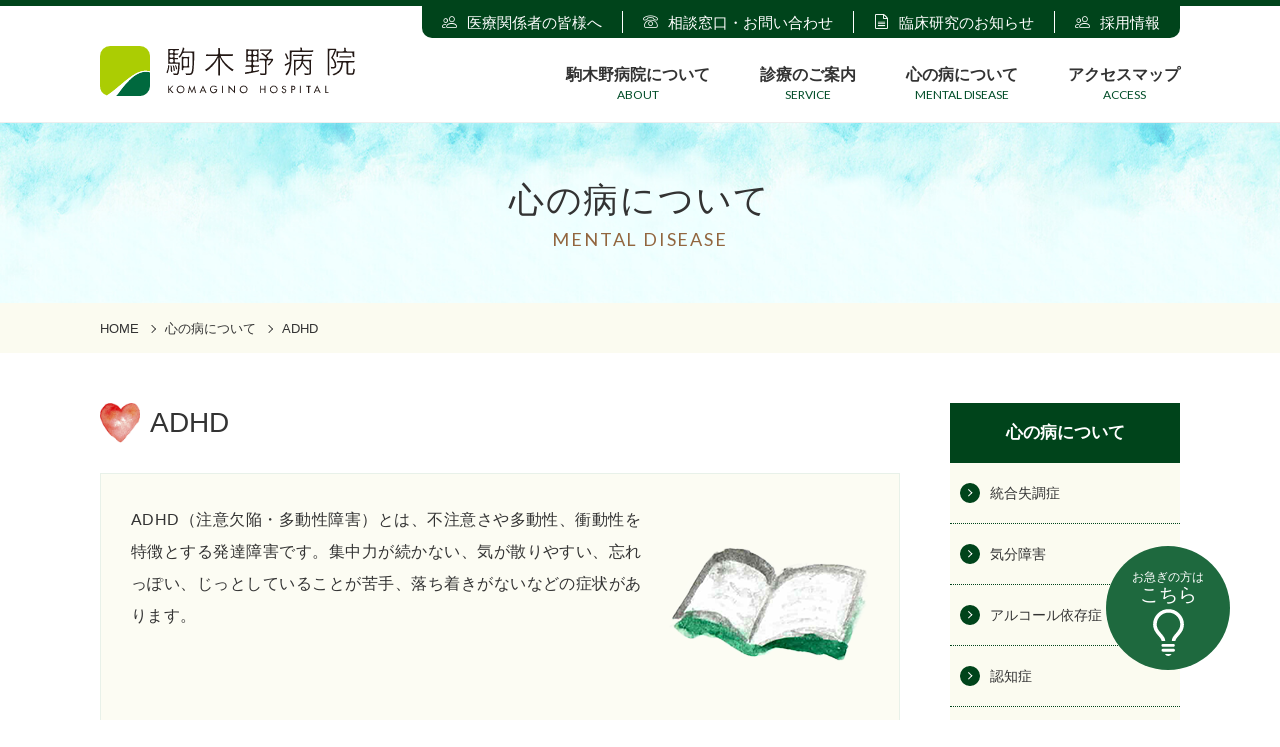

--- FILE ---
content_type: text/html; charset=UTF-8
request_url: https://www.komagino.jp/sickness/adhd/
body_size: 54440
content:
<!DOCTYPE html> <!--[if lte IE 9]><html lang="ja" class="ie"><![endif]--> <!--[if gt IE 9]><!--><html lang="ja"><!--<![endif]--><head>  <script defer src="https://www.googletagmanager.com/gtag/js?id=UA-19702236-10"></script> <script defer src="[data-uri]"></script> <meta charset="UTF-8"><meta http-equiv="X-UA-Compatible" content="IE=edge"><meta name="viewport" content="width=device-width, initial-scale=1"><meta name="format-detection" content="telephone=no"><meta name="description" content="ADHD（注意欠陥・多動性障害）とは、不注意さや多動性、衝動性を特徴とする発達障害です。集中力が続かない、気が散りやすい、忘れっぽい、じっとしていることが苦手、落ち着きがないなどの症状があります。"><meta property="og:site_name" content="駒木野病院"><meta property="og:title" content="ADHD | "><meta property="og:type" content="article"><meta property="og:image" content="https://www.komagino.jp/wp-includes/images/media/default.svg"><meta property="og:url" content="https://www.komagino.jp/sickness/adhd/"><meta property="og:description" content="ADHD（注意欠陥・多動性障害）とは、不注意さや多動性、衝動性を特徴とする発達障害です。集中力が続かない、気が散りやすい、忘れっぽい、じっとしていることが苦手、落ち着きがないなどの症状があります。"><title>ADHD | 駒木野病院</title><meta name='robots' content='max-image-preview:large' /><style>img:is([sizes="auto" i], [sizes^="auto," i]) { contain-intrinsic-size: 3000px 1500px }</style><link rel='dns-prefetch' href='//ajax.googleapis.com' /><link rel='dns-prefetch' href='//maps.googleapis.com' /><link rel='dns-prefetch' href='//fonts.googleapis.com' /> <script defer src="[data-uri]"></script> <style id='wp-emoji-styles-inline-css' type='text/css'>img.wp-smiley, img.emoji {
		display: inline !important;
		border: none !important;
		box-shadow: none !important;
		height: 1em !important;
		width: 1em !important;
		margin: 0 0.07em !important;
		vertical-align: -0.1em !important;
		background: none !important;
		padding: 0 !important;
	}</style><link rel='stylesheet' id='wp-block-library-css' href='https://www.komagino.jp/wp-includes/css/dist/block-library/style.min.css' type='text/css' media='all' /><style id='classic-theme-styles-inline-css' type='text/css'>/*! This file is auto-generated */
.wp-block-button__link{color:#fff;background-color:#32373c;border-radius:9999px;box-shadow:none;text-decoration:none;padding:calc(.667em + 2px) calc(1.333em + 2px);font-size:1.125em}.wp-block-file__button{background:#32373c;color:#fff;text-decoration:none}</style><style id='global-styles-inline-css' type='text/css'>:root{--wp--preset--aspect-ratio--square: 1;--wp--preset--aspect-ratio--4-3: 4/3;--wp--preset--aspect-ratio--3-4: 3/4;--wp--preset--aspect-ratio--3-2: 3/2;--wp--preset--aspect-ratio--2-3: 2/3;--wp--preset--aspect-ratio--16-9: 16/9;--wp--preset--aspect-ratio--9-16: 9/16;--wp--preset--color--black: #000000;--wp--preset--color--cyan-bluish-gray: #abb8c3;--wp--preset--color--white: #ffffff;--wp--preset--color--pale-pink: #f78da7;--wp--preset--color--vivid-red: #cf2e2e;--wp--preset--color--luminous-vivid-orange: #ff6900;--wp--preset--color--luminous-vivid-amber: #fcb900;--wp--preset--color--light-green-cyan: #7bdcb5;--wp--preset--color--vivid-green-cyan: #00d084;--wp--preset--color--pale-cyan-blue: #8ed1fc;--wp--preset--color--vivid-cyan-blue: #0693e3;--wp--preset--color--vivid-purple: #9b51e0;--wp--preset--gradient--vivid-cyan-blue-to-vivid-purple: linear-gradient(135deg,rgba(6,147,227,1) 0%,rgb(155,81,224) 100%);--wp--preset--gradient--light-green-cyan-to-vivid-green-cyan: linear-gradient(135deg,rgb(122,220,180) 0%,rgb(0,208,130) 100%);--wp--preset--gradient--luminous-vivid-amber-to-luminous-vivid-orange: linear-gradient(135deg,rgba(252,185,0,1) 0%,rgba(255,105,0,1) 100%);--wp--preset--gradient--luminous-vivid-orange-to-vivid-red: linear-gradient(135deg,rgba(255,105,0,1) 0%,rgb(207,46,46) 100%);--wp--preset--gradient--very-light-gray-to-cyan-bluish-gray: linear-gradient(135deg,rgb(238,238,238) 0%,rgb(169,184,195) 100%);--wp--preset--gradient--cool-to-warm-spectrum: linear-gradient(135deg,rgb(74,234,220) 0%,rgb(151,120,209) 20%,rgb(207,42,186) 40%,rgb(238,44,130) 60%,rgb(251,105,98) 80%,rgb(254,248,76) 100%);--wp--preset--gradient--blush-light-purple: linear-gradient(135deg,rgb(255,206,236) 0%,rgb(152,150,240) 100%);--wp--preset--gradient--blush-bordeaux: linear-gradient(135deg,rgb(254,205,165) 0%,rgb(254,45,45) 50%,rgb(107,0,62) 100%);--wp--preset--gradient--luminous-dusk: linear-gradient(135deg,rgb(255,203,112) 0%,rgb(199,81,192) 50%,rgb(65,88,208) 100%);--wp--preset--gradient--pale-ocean: linear-gradient(135deg,rgb(255,245,203) 0%,rgb(182,227,212) 50%,rgb(51,167,181) 100%);--wp--preset--gradient--electric-grass: linear-gradient(135deg,rgb(202,248,128) 0%,rgb(113,206,126) 100%);--wp--preset--gradient--midnight: linear-gradient(135deg,rgb(2,3,129) 0%,rgb(40,116,252) 100%);--wp--preset--font-size--small: 13px;--wp--preset--font-size--medium: 20px;--wp--preset--font-size--large: 36px;--wp--preset--font-size--x-large: 42px;--wp--preset--spacing--20: 0.44rem;--wp--preset--spacing--30: 0.67rem;--wp--preset--spacing--40: 1rem;--wp--preset--spacing--50: 1.5rem;--wp--preset--spacing--60: 2.25rem;--wp--preset--spacing--70: 3.38rem;--wp--preset--spacing--80: 5.06rem;--wp--preset--shadow--natural: 6px 6px 9px rgba(0, 0, 0, 0.2);--wp--preset--shadow--deep: 12px 12px 50px rgba(0, 0, 0, 0.4);--wp--preset--shadow--sharp: 6px 6px 0px rgba(0, 0, 0, 0.2);--wp--preset--shadow--outlined: 6px 6px 0px -3px rgba(255, 255, 255, 1), 6px 6px rgba(0, 0, 0, 1);--wp--preset--shadow--crisp: 6px 6px 0px rgba(0, 0, 0, 1);}:where(.is-layout-flex){gap: 0.5em;}:where(.is-layout-grid){gap: 0.5em;}body .is-layout-flex{display: flex;}.is-layout-flex{flex-wrap: wrap;align-items: center;}.is-layout-flex > :is(*, div){margin: 0;}body .is-layout-grid{display: grid;}.is-layout-grid > :is(*, div){margin: 0;}:where(.wp-block-columns.is-layout-flex){gap: 2em;}:where(.wp-block-columns.is-layout-grid){gap: 2em;}:where(.wp-block-post-template.is-layout-flex){gap: 1.25em;}:where(.wp-block-post-template.is-layout-grid){gap: 1.25em;}.has-black-color{color: var(--wp--preset--color--black) !important;}.has-cyan-bluish-gray-color{color: var(--wp--preset--color--cyan-bluish-gray) !important;}.has-white-color{color: var(--wp--preset--color--white) !important;}.has-pale-pink-color{color: var(--wp--preset--color--pale-pink) !important;}.has-vivid-red-color{color: var(--wp--preset--color--vivid-red) !important;}.has-luminous-vivid-orange-color{color: var(--wp--preset--color--luminous-vivid-orange) !important;}.has-luminous-vivid-amber-color{color: var(--wp--preset--color--luminous-vivid-amber) !important;}.has-light-green-cyan-color{color: var(--wp--preset--color--light-green-cyan) !important;}.has-vivid-green-cyan-color{color: var(--wp--preset--color--vivid-green-cyan) !important;}.has-pale-cyan-blue-color{color: var(--wp--preset--color--pale-cyan-blue) !important;}.has-vivid-cyan-blue-color{color: var(--wp--preset--color--vivid-cyan-blue) !important;}.has-vivid-purple-color{color: var(--wp--preset--color--vivid-purple) !important;}.has-black-background-color{background-color: var(--wp--preset--color--black) !important;}.has-cyan-bluish-gray-background-color{background-color: var(--wp--preset--color--cyan-bluish-gray) !important;}.has-white-background-color{background-color: var(--wp--preset--color--white) !important;}.has-pale-pink-background-color{background-color: var(--wp--preset--color--pale-pink) !important;}.has-vivid-red-background-color{background-color: var(--wp--preset--color--vivid-red) !important;}.has-luminous-vivid-orange-background-color{background-color: var(--wp--preset--color--luminous-vivid-orange) !important;}.has-luminous-vivid-amber-background-color{background-color: var(--wp--preset--color--luminous-vivid-amber) !important;}.has-light-green-cyan-background-color{background-color: var(--wp--preset--color--light-green-cyan) !important;}.has-vivid-green-cyan-background-color{background-color: var(--wp--preset--color--vivid-green-cyan) !important;}.has-pale-cyan-blue-background-color{background-color: var(--wp--preset--color--pale-cyan-blue) !important;}.has-vivid-cyan-blue-background-color{background-color: var(--wp--preset--color--vivid-cyan-blue) !important;}.has-vivid-purple-background-color{background-color: var(--wp--preset--color--vivid-purple) !important;}.has-black-border-color{border-color: var(--wp--preset--color--black) !important;}.has-cyan-bluish-gray-border-color{border-color: var(--wp--preset--color--cyan-bluish-gray) !important;}.has-white-border-color{border-color: var(--wp--preset--color--white) !important;}.has-pale-pink-border-color{border-color: var(--wp--preset--color--pale-pink) !important;}.has-vivid-red-border-color{border-color: var(--wp--preset--color--vivid-red) !important;}.has-luminous-vivid-orange-border-color{border-color: var(--wp--preset--color--luminous-vivid-orange) !important;}.has-luminous-vivid-amber-border-color{border-color: var(--wp--preset--color--luminous-vivid-amber) !important;}.has-light-green-cyan-border-color{border-color: var(--wp--preset--color--light-green-cyan) !important;}.has-vivid-green-cyan-border-color{border-color: var(--wp--preset--color--vivid-green-cyan) !important;}.has-pale-cyan-blue-border-color{border-color: var(--wp--preset--color--pale-cyan-blue) !important;}.has-vivid-cyan-blue-border-color{border-color: var(--wp--preset--color--vivid-cyan-blue) !important;}.has-vivid-purple-border-color{border-color: var(--wp--preset--color--vivid-purple) !important;}.has-vivid-cyan-blue-to-vivid-purple-gradient-background{background: var(--wp--preset--gradient--vivid-cyan-blue-to-vivid-purple) !important;}.has-light-green-cyan-to-vivid-green-cyan-gradient-background{background: var(--wp--preset--gradient--light-green-cyan-to-vivid-green-cyan) !important;}.has-luminous-vivid-amber-to-luminous-vivid-orange-gradient-background{background: var(--wp--preset--gradient--luminous-vivid-amber-to-luminous-vivid-orange) !important;}.has-luminous-vivid-orange-to-vivid-red-gradient-background{background: var(--wp--preset--gradient--luminous-vivid-orange-to-vivid-red) !important;}.has-very-light-gray-to-cyan-bluish-gray-gradient-background{background: var(--wp--preset--gradient--very-light-gray-to-cyan-bluish-gray) !important;}.has-cool-to-warm-spectrum-gradient-background{background: var(--wp--preset--gradient--cool-to-warm-spectrum) !important;}.has-blush-light-purple-gradient-background{background: var(--wp--preset--gradient--blush-light-purple) !important;}.has-blush-bordeaux-gradient-background{background: var(--wp--preset--gradient--blush-bordeaux) !important;}.has-luminous-dusk-gradient-background{background: var(--wp--preset--gradient--luminous-dusk) !important;}.has-pale-ocean-gradient-background{background: var(--wp--preset--gradient--pale-ocean) !important;}.has-electric-grass-gradient-background{background: var(--wp--preset--gradient--electric-grass) !important;}.has-midnight-gradient-background{background: var(--wp--preset--gradient--midnight) !important;}.has-small-font-size{font-size: var(--wp--preset--font-size--small) !important;}.has-medium-font-size{font-size: var(--wp--preset--font-size--medium) !important;}.has-large-font-size{font-size: var(--wp--preset--font-size--large) !important;}.has-x-large-font-size{font-size: var(--wp--preset--font-size--x-large) !important;}
:where(.wp-block-post-template.is-layout-flex){gap: 1.25em;}:where(.wp-block-post-template.is-layout-grid){gap: 1.25em;}
:where(.wp-block-columns.is-layout-flex){gap: 2em;}:where(.wp-block-columns.is-layout-grid){gap: 2em;}
:root :where(.wp-block-pullquote){font-size: 1.5em;line-height: 1.6;}</style><link rel='stylesheet' id='responsive-lightbox-swipebox-css' href='https://www.komagino.jp/wp-content/plugins/responsive-lightbox/assets/swipebox/swipebox.min.css' type='text/css' media='all' /><link rel='stylesheet' id='aw-gfonts-lato-css' href='//fonts.googleapis.com/css?family=Lato%3A400%2C700' type='text/css' media='all' /><link rel='stylesheet' id='aw-slickcss-css' href='https://www.komagino.jp/wp-content/cache/autoptimize/autoptimize_single_13b1b6672b8cfb0d9ae7f899f1c42875.php' type='text/css' media='all' /><link rel='stylesheet' id='aw-style-css' href='https://www.komagino.jp/wp-content/cache/autoptimize/autoptimize_single_6487d16c5c2b12b1979b636a694e8f18.php' type='text/css' media='all' /> <script defer type="text/javascript" src="https://www.komagino.jp/wp-includes/js/jquery/jquery.min.js" id="jquery-core-js"></script> <script defer type="text/javascript" src="https://www.komagino.jp/wp-includes/js/jquery/jquery-migrate.min.js" id="jquery-migrate-js"></script> <script defer type="text/javascript" src="https://www.komagino.jp/wp-content/plugins/responsive-lightbox/assets/infinitescroll/infinite-scroll.pkgd.min.js" id="responsive-lightbox-infinite-scroll-js"></script> <!--[if lt IE 10]> <script type="text/javascript" src="https://www.komagino.jp/wp-content/themes/komagino/js/flexibility.js" id="aw-flexibility-js"></script> <![endif]--><link rel="https://api.w.org/" href="https://www.komagino.jp/wp-json/" /><link rel="alternate" title="JSON" type="application/json" href="https://www.komagino.jp/wp-json/wp/v2/pages/51" /><link rel="canonical" href="https://www.komagino.jp/sickness/adhd/" /><link rel="alternate" title="oEmbed (JSON)" type="application/json+oembed" href="https://www.komagino.jp/wp-json/oembed/1.0/embed?url=https%3A%2F%2Fwww.komagino.jp%2Fsickness%2Fadhd%2F" /><link rel="alternate" title="oEmbed (XML)" type="text/xml+oembed" href="https://www.komagino.jp/wp-json/oembed/1.0/embed?url=https%3A%2F%2Fwww.komagino.jp%2Fsickness%2Fadhd%2F&#038;format=xml" /><link rel="apple-touch-icon" sizes="180x180" href="https://www.komagino.jp/wp-content/themes/komagino/favicons/apple-touch-icon.png"><link rel="icon" type="image/png" sizes="32x32" href="https://www.komagino.jp/wp-content/themes/komagino/favicons/favicon-32x32.png"><link rel="icon" type="image/png" sizes="16x16" href="https://www.komagino.jp/wp-content/themes/komagino/favicons/favicon-16x16.png"><link rel="manifest" href="https://www.komagino.jp/wp-content/themes/komagino/favicons/site.webmanifest"><link rel="mask-icon" href="https://www.komagino.jp/wp-content/themes/komagino/favicons/safari-pinned-tab.svg" color="#5bbad5"><meta name="msapplication-TileColor" content="#da532c"><meta name="theme-color" content="#ffffff"></head><body class="wp-singular page-template-default page page-id-51 page-child parent-pageid-9 wp-theme-komagino"><div class="wrapper"><header class="header"><div class="container"><h1 class="logo"><a class="logo__text" href="https://www.komagino.jp">駒木野病院</a></h1> <button class="burger"> <span class="burger__line"></span> <span class="burger__line"></span> <span class="burger__line"></span> <span class="burger__text">メニュー</span> </button><nav class="nav-pc lato"><ul class="nav-sub"><li class="nav-sub__item"><a class="nav-sub__link nav-sub__link--11" href="https://www.komagino.jp/medical-personnel/">医療関係者の皆様へ</a></li><li class="nav-sub__item"><a class="nav-sub__link nav-sub__link--141" href="https://www.komagino.jp/contact/">相談窓口・お問い合わせ</a></li><li class="nav-sub__item"><a class="nav-sub__link nav-sub__link--3085" href="https://www.komagino.jp/clinical-study/">臨床研究のお知らせ</a></li><li class="nav-sub__item"><a class="nav-sub__link nav-sub__link--recruit" target="_blank" href="http://recruit.seikeikai-group.or.jp/">採用情報</a></li></ul><ul class="nav-main"><li class="nav-main__item"> <a class="nav-main__link" href="https://www.komagino.jp/about/"> <span class="ja">駒木野病院について</span> <span class="en">ABOUT</span> </a></li><li class="nav-main__item"> <a class="nav-main__link" href="https://www.komagino.jp/medical-information/"> <span class="ja">診療のご案内</span> <span class="en">SERVICE</span> </a></li><li class="nav-main__item"> <a class="nav-main__link" href="https://www.komagino.jp/sickness/"> <span class="ja">心の病について</span> <span class="en">MENTAL DISEASE</span> </a></li><li class="nav-main__item"> <a class="nav-main__link" href="https://www.komagino.jp/about/access/"> <span class="ja">アクセスマップ</span> <span class="en">ACCESS</span> </a></li></ul></nav></div><nav class="nav-sp"><div class="nav-buttons"> <a class="nav-buttons__item nav-buttons__item--phone" id="telephone" href="tel:0426632222">電話する</a> <a class="nav-buttons__item nav-buttons__item--recruit" id="recruit" href="http://recruit.seikeikai-group.or.jp/" target="_blank">採用情報</a></div><ul class="nav-list nav-list--parent"><li class="nav-list__item"> <a class="nav-list__link" href="https://www.komagino.jp/about/">駒木野病院について</a> <button class="nav-list__toggle"><span class="caret"></span></button><ul class="nav-list nav-list--child"><li class="nav-list__item"> <a class="nav-list__link" href="https://www.komagino.jp/about/greetings/">ご挨拶</a></li><li class="nav-list__item"> <a class="nav-list__link" href="https://www.komagino.jp/about/principle/">基本理念</a></li><li class="nav-list__item"> <a class="nav-list__link" href="https://www.komagino.jp/about/summary-2/">病院概要</a></li><li class="nav-list__item"> <a class="nav-list__link" href="https://www.komagino.jp/about/history/">沿革</a></li><li class="nav-list__item"> <a class="nav-list__link" href="https://www.komagino.jp/about/access/">アクセスマップ</a></li><li class="nav-list__item"> <a class="nav-list__link" href="https://www.komagino.jp/about/guide/">フロアガイド</a></li><li class="nav-list__item"> <a class="nav-list__link" href="https://www.komagino.jp/about/recruitment/">求人案内</a></li></ul></li><li class="nav-list__item"> <a class="nav-list__link" href="https://www.komagino.jp/medical-information/">診療のご案内</a> <button class="nav-list__toggle"><span class="caret"></span></button><ul class="nav-list nav-list--child"><li class="nav-list__item"> <a class="nav-list__link" href="https://www.komagino.jp/medical-information/menu/">診療メニューの紹介</a></li><li class="nav-list__item"> <a class="nav-list__link" href="https://www.komagino.jp/medical-information/outpatient/">外来のご案内</a></li><li class="nav-list__item"> <a class="nav-list__link" href="https://www.komagino.jp/medical-information/hospitalization/">入院のご案内</a></li><li class="nav-list__item"> <a class="nav-list__link" href="https://www.komagino.jp/medical-information/special/">専門療法のご案内</a></li></ul></li><li class="nav-list__item"> <a class="nav-list__link" href="https://www.komagino.jp/sickness/">心の病について</a> <button class="nav-list__toggle"><span class="caret"></span></button><ul class="nav-list nav-list--child"><li class="nav-list__item"> <a class="nav-list__link" href="https://www.komagino.jp/sickness/schizophrenia/">統合失調症</a></li><li class="nav-list__item"> <a class="nav-list__link" href="https://www.komagino.jp/sickness/mood-disorder/">気分障害</a></li><li class="nav-list__item"> <a class="nav-list__link" href="https://www.komagino.jp/sickness/alcoholism/">アルコール依存症</a></li><li class="nav-list__item"> <a class="nav-list__link" href="https://www.komagino.jp/sickness/dementia/">認知症</a></li><li class="nav-list__item"> <a class="nav-list__link" href="https://www.komagino.jp/sickness/sleep-disorder/">睡眠障害</a></li><li class="nav-list__item"> <a class="nav-list__link" href="https://www.komagino.jp/sickness/obsessive-compulsive-disorder/">強迫性障害</a></li><li class="nav-list__item"> <a class="nav-list__link" href="https://www.komagino.jp/sickness/panic-disorder/">パニック障害</a></li><li class="nav-list__item"> <a class="nav-list__link" href="https://www.komagino.jp/sickness/adhd/">ADHD</a></li><li class="nav-list__item"> <a class="nav-list__link" href="https://www.komagino.jp/sickness/school-refusal/">不登校</a></li></ul></li><li class="nav-list__item"> <a class="nav-list__link" href="https://www.komagino.jp/medical-personnel/">医療関係者の皆様へ</a> <button class="nav-list__toggle"><span class="caret"></span></button><ul class="nav-list nav-list--child"><li class="nav-list__item"> <a class="nav-list__link" href="https://www.komagino.jp/medical-personnel/doctor/">医師の方へ</a></li><li class="nav-list__item"> <a class="nav-list__link" href="https://www.komagino.jp/medical-personnel/major/">後期研修医（専攻医）</a></li><li class="nav-list__item"> <a class="nav-list__link" href="https://www.komagino.jp/medical-personnel/nurse/">看護師の方へ</a></li><li class="nav-list__item"> <a class="nav-list__link" href="https://www.komagino.jp/medical-personnel/profession/">専門職の方へ</a></li><li class="nav-list__item"> <a class="nav-list__link" href="https://www.komagino.jp/medical-personnel/statistics/">病院統計</a></li></ul></li><li class="nav-list__item"> <a class="nav-list__link" href="https://www.komagino.jp/ssk/">サービスステーション駒木野</a></li><li class="nav-list__item"> <a class="nav-list__link" href="https://www.komagino.jp/contact/">相談窓口・お問い合わせ</a></li><li class="nav-list__item"> <a class="nav-list__link" href="https://www.komagino.jp/clinical-study/">臨床研究のお知らせ</a></li><li class="nav-list__item"> <a class="nav-list__link" href="https://www.komagino.jp/link/">関係機関先・関連団体（所属団体）</a></li><li class="nav-list__item"> <a class="nav-list__link" href="https://www.komagino.jp/privacy/">プライバシーポリシー</a></li><li class="nav-list__item"> <a class="nav-list__link" href="https://www.komagino.jp/terms-of-use/">サイトご利用について</a></li></ul></nav><div class="nav-sp-bg"></div></header><div class="hero"><span class="hero__ja">心の病について</span><span class="hero__en lato">MENTAL DISEASE</span></div><div class="breadcrumb-wrapper"><div class="container"><ul class="breadcrumb"><li class="breadcrumb__item" itemscope itemscope itemtype="http://data-vocabulary.org/Breadcrumb"><a itemprop="url" href="https://www.komagino.jp"><span itemprop="title">HOME</span></a></li><li class="breadcrumb__item" itemscope itemscope itemtype="http://data-vocabulary.org/Breadcrumb"><span class="breadcrumb__sep"></span><a itemprop="url" href="https://www.komagino.jp/sickness/"><span itemprop="title">心の病について</span></a></li><li class="breadcrumb__item" itemscope itemscope itemtype="http://data-vocabulary.org/Breadcrumb"><span class="breadcrumb__sep"></span><a itemprop="url" href="https://www.komagino.jp/sickness/adhd/"><span itemprop="title">ADHD</span></a></li></ul></div></div><div class="container"><article class="article article--page post-type-page"><h1 class="article__title article__title--sickness">ADHD</h1><div class="summary"><p><img decoding="async" class="size-full wp-image-2577 alignright" src="https://www.komagino.jp/wp-content/uploads/2016/06/f1e7513289bad0316881554460aee722.png" alt="ADHD-心の病" width="200" height="200" srcset="https://www.komagino.jp/wp-content/uploads/2016/06/f1e7513289bad0316881554460aee722.png 200w, https://www.komagino.jp/wp-content/uploads/2016/06/f1e7513289bad0316881554460aee722-150x150.png 150w" sizes="(max-width: 200px) 100vw, 200px" />ADHD（注意欠陥・多動性障害）とは、不注意さや多動性、衝動性を特徴とする発達障害です。集中力が続かない、気が散りやすい、忘れっぽい、じっとしていることが苦手、落ち着きがないなどの症状があります。</p></div><h2 class="h2">原因・頻度</h2><p>ADHDは育て方やしつけによるものではなく、本人の努力が足りないためでもありません。詳しい原因はまだわかっていませんが、ADHDの子どもでは前頭前野を含む脳の働きに偏りがあると考えられています。また脳の神経伝達物質であるドパミンやノルアドレナリンの働きがADHDの子どもでは不足気味であることがわかっています。一般にADHDの発症率は3％前後と言われています。</p><h2 class="h2">治療</h2><p>治療の目標は、不注意さや多動性、衝動性を完全になくすことではありません。ADHD症状が良くなることで、本人や周囲の困っている状況が改善することが目標です。</p><p>薬物療法では主にアトモキセチンと塩酸メチルフェニデートという薬が使われます。どちらも脳内の神経伝達物質であるノルアドレナリンやドパミンの不足を改善する働きがあります。さらに個人の症状に応じて、抗うつ薬、抗精神病薬、気分安定薬なども使われます。<br /> 薬物療法以外の治療としては、環境調整やペアレント・トレーニング、ソーシャルスキル・トレーニングなどがあります。</p><h2 class="h2">周囲の関わり</h2><p>周囲の関わりもとても大切です。ADHDの子どもの特徴を個性として受け止め、学びや遊びの機会を確保する必要があります。そのためには、周囲の人々がADHDを正しく理解し、連携、協力することが大切です。</p><h2 class="h2">児童精神科</h2><p>当院では、中学生以下のお子様の精神的な問題について、医療的な支援を要する方の治療や相談をさせていただきます。お子様の問題について治療や相談をご希望されるご家族様や、医療関係の皆様がおられましたら、お気軽にお問合せ下さい。</p><div class="link"><a class="link__btn" href="https://www.komagino.jp/medical-information/menu/child/" target="_blank" rel="noopener noreferrer">児童精神科についての詳細はこちら</a></div><div class="box box--dial"><h3 class="box__title">相談専用ダイヤル</h3><h4 class="box__phone lato"><a class="box__phone__num" href="tel:0426663526">042-666-3526</a></h4><p>受付時間／8:30～16:30<br /> まずはお電話でご相談ください。ご家族からのご相談もお受けしています。</p></div><div class="link"><a class="link__btn link__btn--print print" href="#">このページをプリントする</a></div></article><aside class="sidebar"><dl class="tree"><dt class="tree__title">心の病について</dt><dd class="tree__data"> <a class="tree__link" href="https://www.komagino.jp/sickness/schizophrenia/">統合失調症</a></dd><dd class="tree__data"> <a class="tree__link" href="https://www.komagino.jp/sickness/mood-disorder/">気分障害</a></dd><dd class="tree__data"> <a class="tree__link" href="https://www.komagino.jp/sickness/alcoholism/">アルコール依存症</a></dd><dd class="tree__data"> <a class="tree__link" href="https://www.komagino.jp/sickness/dementia/">認知症</a></dd><dd class="tree__data"> <a class="tree__link" href="https://www.komagino.jp/sickness/sleep-disorder/">睡眠障害</a></dd><dd class="tree__data"> <a class="tree__link" href="https://www.komagino.jp/sickness/obsessive-compulsive-disorder/">強迫性障害</a></dd><dd class="tree__data"> <a class="tree__link" href="https://www.komagino.jp/sickness/panic-disorder/">パニック障害</a></dd><dd class="tree__data"> <a class="tree__link" href="https://www.komagino.jp/sickness/adhd/">ADHD</a></dd><dd class="tree__data"> <a class="tree__link" href="https://www.komagino.jp/sickness/school-refusal/">不登校</a></dd></dl></aside></div><div class="relation"><div class="container"><h4 class="relation__title">よく一緒に読まれている記事</h4><div class="headline"><div class="headline-card"><div class="headline-card__head"> <img width="320" height="180" src="https://www.komagino.jp/wp-content/uploads/2016/08/dummy-320x180.jpg" class="headline-card__thumbnail" alt="" decoding="async" fetchpriority="high" /></div><div class="headline-card__body"><p class="headline-card__title">児童精神科病棟</p></div> <a class="headline-card__link ga-event-relation" title="児童精神科病棟" href="https://www.komagino.jp/medical-information/hospitalization/children/"></a></div><div class="headline-card"><div class="headline-card__head"> <img width="320" height="180" src="https://www.komagino.jp/wp-content/uploads/2016/08/dummy-320x180.jpg" class="headline-card__thumbnail" alt="" decoding="async" /></div><div class="headline-card__body"><p class="headline-card__title">外来日一覧</p></div> <a class="headline-card__link ga-event-relation" title="外来日一覧" href="https://www.komagino.jp/medical-information/outpatient/physician/"></a></div><div class="headline-card"><div class="headline-card__head"> <img width="320" height="180" src="https://www.komagino.jp/wp-content/uploads/2016/08/dummy-320x180.jpg" class="headline-card__thumbnail" alt="" decoding="async" loading="lazy" /></div><div class="headline-card__body"><p class="headline-card__title">児童精神科外来＆すこやか</p></div> <a class="headline-card__link ga-event-relation" title="児童精神科外来＆すこやか" href="https://www.komagino.jp/medical-information/menu/child/"></a></div><div class="headline-card"><div class="headline-card__head"> <img width="320" height="180" src="https://www.komagino.jp/wp-content/uploads/2016/08/dummy-320x180.jpg" class="headline-card__thumbnail" alt="" decoding="async" loading="lazy" /></div><div class="headline-card__body"><p class="headline-card__title">不登校</p></div> <a class="headline-card__link ga-event-relation" title="不登校" href="https://www.komagino.jp/sickness/school-refusal/"></a></div></div></div></div><footer class="footer"> <a class="quick-btn" href="https://www.komagino.jp/quick-page/"><span class="quick-btn__min">お急ぎの方は</span>こちら<img src="https://www.komagino.jp/wp-content/themes/komagino/images/midget_lamp.svg" class="quick-btn__img" alt="お急ぎのかたはこちら" width="31" height="47" loading="lazy"></a><div class="sitemap"><div class="container"><ul class="sitemap-parent"><li class="sitemap-parent__item"> <a class="sitemap-parent__link ga-event-footerlink" href="https://www.komagino.jp/about/"> 駒木野病院について</a><ul class="sitemap-child"><li class="sitemap-child__item"> <a class="sitemap-child__link ga-event-footerlink" href="https://www.komagino.jp/about/greetings/"> ご挨拶</a></li><li class="sitemap-child__item"> <a class="sitemap-child__link ga-event-footerlink" href="https://www.komagino.jp/about/principle/"> 基本理念</a></li><li class="sitemap-child__item"> <a class="sitemap-child__link ga-event-footerlink" href="https://www.komagino.jp/about/summary-2/"> 病院概要</a></li><li class="sitemap-child__item"> <a class="sitemap-child__link ga-event-footerlink" href="https://www.komagino.jp/about/history/"> 沿革</a></li><li class="sitemap-child__item"> <a class="sitemap-child__link ga-event-footerlink" href="https://www.komagino.jp/about/access/"> アクセスマップ</a></li><li class="sitemap-child__item"> <a class="sitemap-child__link ga-event-footerlink" href="https://www.komagino.jp/about/guide/"> フロアガイド</a></li><li class="sitemap-child__item"> <a class="sitemap-child__link ga-event-footerlink" href="https://www.komagino.jp/about/recruitment/"> 求人案内</a></li></ul></li><li class="sitemap-parent__item"> <a class="sitemap-parent__link ga-event-footerlink" href="https://www.komagino.jp/medical-information/"> 診療のご案内</a><ul class="sitemap-child"><li class="sitemap-child__item"> <a class="sitemap-child__link ga-event-footerlink" href="https://www.komagino.jp/medical-information/menu/"> 診療メニューの紹介</a></li><li class="sitemap-child__item"> <a class="sitemap-child__link ga-event-footerlink" href="https://www.komagino.jp/medical-information/outpatient/"> 外来のご案内</a></li><li class="sitemap-child__item"> <a class="sitemap-child__link ga-event-footerlink" href="https://www.komagino.jp/medical-information/hospitalization/"> 入院のご案内</a></li><li class="sitemap-child__item"> <a class="sitemap-child__link ga-event-footerlink" href="https://www.komagino.jp/medical-information/special/"> 専門療法のご案内</a></li></ul></li><li class="sitemap-parent__item"> <a class="sitemap-parent__link ga-event-footerlink" href="https://www.komagino.jp/sickness/"> 心の病について</a><ul class="sitemap-child"><li class="sitemap-child__item"> <a class="sitemap-child__link ga-event-footerlink" href="https://www.komagino.jp/sickness/schizophrenia/"> 統合失調症</a></li><li class="sitemap-child__item"> <a class="sitemap-child__link ga-event-footerlink" href="https://www.komagino.jp/sickness/mood-disorder/"> 気分障害</a></li><li class="sitemap-child__item"> <a class="sitemap-child__link ga-event-footerlink" href="https://www.komagino.jp/sickness/alcoholism/"> アルコール依存症</a></li><li class="sitemap-child__item"> <a class="sitemap-child__link ga-event-footerlink" href="https://www.komagino.jp/sickness/dementia/"> 認知症</a></li><li class="sitemap-child__item"> <a class="sitemap-child__link ga-event-footerlink" href="https://www.komagino.jp/sickness/sleep-disorder/"> 睡眠障害</a></li><li class="sitemap-child__item"> <a class="sitemap-child__link ga-event-footerlink" href="https://www.komagino.jp/sickness/obsessive-compulsive-disorder/"> 強迫性障害</a></li><li class="sitemap-child__item"> <a class="sitemap-child__link ga-event-footerlink" href="https://www.komagino.jp/sickness/panic-disorder/"> パニック障害</a></li><li class="sitemap-child__item"> <a class="sitemap-child__link ga-event-footerlink" href="https://www.komagino.jp/sickness/adhd/"> ADHD</a></li><li class="sitemap-child__item"> <a class="sitemap-child__link ga-event-footerlink" href="https://www.komagino.jp/sickness/school-refusal/"> 不登校</a></li></ul></li><li class="sitemap-parent__item"> <a class="sitemap-parent__link ga-event-footerlink" href="https://www.komagino.jp/medical-personnel/"> 医療関係者の皆様へ</a><ul class="sitemap-child"><li class="sitemap-child__item"> <a class="sitemap-child__link ga-event-footerlink" href="https://www.komagino.jp/medical-personnel/doctor/"> 医師の方へ</a></li><li class="sitemap-child__item"> <a class="sitemap-child__link ga-event-footerlink" href="https://www.komagino.jp/medical-personnel/major/"> 後期研修医（専攻医）</a></li><li class="sitemap-child__item"> <a class="sitemap-child__link ga-event-footerlink" href="https://www.komagino.jp/medical-personnel/nurse/"> 看護師の方へ</a></li><li class="sitemap-child__item"> <a class="sitemap-child__link ga-event-footerlink" href="https://www.komagino.jp/medical-personnel/profession/"> 専門職の方へ</a></li><li class="sitemap-child__item"> <a class="sitemap-child__link ga-event-footerlink" href="https://www.komagino.jp/medical-personnel/statistics/"> 病院統計</a></li></ul></li><li class="sitemap-parent__item"> <a class="sitemap-parent__link ga-event-footerlink" href="https://www.komagino.jp/clinical-study/"> 臨床研究のお知らせ</a></li><li class="sitemap-parent__item"> <a class="sitemap-parent__link ga-event-footerlink" href="https://www.komagino.jp/news/"> 最新情報</a><ul class="sitemap-child"><li class="sitemap-child__item"> <a class="sitemap-child__link ga-event-footerlink" href="https://www.komagino.jp/genre/alcohol/"> アルコール</a></li><li class="sitemap-child__item"> <a class="sitemap-child__link ga-event-footerlink" href="https://www.komagino.jp/genre/covid-19/"> コロナ関連</a></li><li class="sitemap-child__item"> <a class="sitemap-child__link ga-event-footerlink" href="https://www.komagino.jp/genre/announcement/"> ニュース</a></li><li class="sitemap-child__item"> <a class="sitemap-child__link ga-event-footerlink" href="https://www.komagino.jp/genre/event/"> イベント</a></li><li class="sitemap-child__item"> <a class="sitemap-child__link ga-event-footerlink" href="https://www.komagino.jp/genre/recruit/"> 採用情報</a></li><li class="sitemap-child__item"> <a class="sitemap-child__link ga-event-footerlink" href="https://www.komagino.jp/genre/ecology/"> エコへの取り組み</a></li><li class="sitemap-child__item"> <a class="sitemap-child__link ga-event-footerlink" href="https://www.komagino.jp/genre/quarterly/"> 季刊誌</a></li><li class="sitemap-child__item"> <a class="sitemap-child__link ga-event-footerlink" href="https://www.komagino.jp/genre/ssk/"> SSKしんぶん</a></li><li class="sitemap-child__item"> <a class="sitemap-child__link ga-event-footerlink" href="https://www.komagino.jp/genre/elderly/"> 高齢者医療センター</a></li><li class="sitemap-child__item"> <a class="sitemap-child__link ga-event-footerlink" href="https://www.komagino.jp/genre/game/"> ゲーム依存</a></li><li class="sitemap-child__item"> <a class="sitemap-child__link ga-event-footerlink" href="https://www.komagino.jp/genre/cvppp-trainer/"> CVPPP</a></li><li class="sitemap-child__item"> <a class="sitemap-child__link ga-event-footerlink" href="https://www.komagino.jp/genre/mynumbercard/"> マイナンバー保険証</a></li><li class="sitemap-child__item"> <a class="sitemap-child__link ga-event-footerlink" href="https://www.komagino.jp/genre/shisetsu-kijun/"> 施設基準における掲示</a></li></ul></li></ul></div></div><div class="fnav"><div class="container"><ul class="fnav-list"><li class="fnav-list__item"><a class="fnav-list__link ga-event-footerlink" href="https://www.komagino.jp/seminar/">講演会について</a></li><li class="fnav-list__item"><a class="fnav-list__link ga-event-footerlink" href="https://www.komagino.jp/contact/">相談窓口・お問い合わせ</a></li><li class="fnav-list__item"><a class="fnav-list__link ga-event-footerlink" href="https://www.komagino.jp/link/">関係機関先・関連団体（所属団体）</a></li><li class="fnav-list__item"><a class="fnav-list__link ga-event-footerlink" href="https://www.komagino.jp/privacy/">プライバシーポリシー</a></li><li class="fnav-list__item"><a class="fnav-list__link ga-event-footerlink" href="https://www.komagino.jp/terms-of-use/">サイトご利用について</a></li><li class="fnav-list__item"><a class="fnav-list__link ga-event-footerlink" href="https://www.facebook.com/komagino" target="_blank" rel="noreferrer nooperner">Facebook</a></li></ul></div></div><div class="access"><div class="container"><div class="footerinfo-row"><div class="company" itemscope="" itemtype="http://schema.org/Hospital"><div class="company__name" itemprop="name">医療法人財団 青溪会 駒木野病院</div><div class="company__address" itemprop="address" itemscope="" itemtype="http://schema.org/PostalAddress"> 〒<span class="company__postalcode" itemprop="postalCode">193-8505</span> <span itemprop="addressLocality">東京都八王子市</span><span itemprop="streetAddress">裏高尾町273</span><div itemprop="telephone">TEL 042-663-2222（代表）</div><div itemprop="telephone">FAX 042-663-3286</div></div> JR中央線 高尾駅 北口徒歩15分<br>京王高尾線 高尾駅 北口徒歩15分<br>京王高尾線 高尾山口駅 徒歩15分</div><div class="map" id="map"> <iframe src="https://www.google.com/maps/embed?pb=!1m18!1m12!1m3!1d3242.4748256362673!2d139.26622231556985!3d35.64067133980227!2m3!1f0!2f0!3f0!3m2!1i1024!2i768!4f13.1!3m3!1m2!1s0x6019194352f12a73%3A0x759f3a6b142b9932!2z6aeS5pyo6YeO55eF6Zmi!5e0!3m2!1sja!2sjp!4v1554195702746!5m2!1sja!2sjp" width="600" height="450" frameborder="0" style="border:0" allowfullscreen></iframe></div> <a href="https://www.komagino.jp/credit/" class="credit-box"> <span class="credit-box__title">クレジットカード・電子マネーの<br>お支払いについて</span> <img src="https://www.komagino.jp/wp-content/themes/komagino/images/card_rogo.png" class="credit-box__img" alt="クレジットカード一覧" width="366" height="146" loading="lazy"> <img src="https://www.komagino.jp/wp-content/themes/komagino/images/koutsu-1.png" class="credit-box__img" alt="電子マネー一覧" width="618" height="172" loading="lazy"> </a></div></div></div><div class="copyright"><div class="container"><div class="copyright__text">&copy; 2016 KOMAGINO HOSPITAL</div></div></div><div class="footer-group"><div class="container"><ul class="f-group"><li class="f-group__item"><span class="f-group__title">医療法人財団 青渓会グループ</span></li><li class="f-group__item"><a class="f-group__logo" href="https://www.seikeikai-group.or.jp/" target="_blank"><img src="https://www.komagino.jp/wp-content/themes/komagino/images/group/seikeikai.svg" alt="青溪会ロゴマーク" width="100" height="30" loading="lazy"></a></li><li class="f-group__item"><a class="f-group__logo" href="https://www.tenma-station.jp" target="_blank"><img src="https://www.komagino.jp/wp-content/themes/komagino/images/group/tenma.svg" alt="天馬ロゴマーク" width="100" height="30" loading="lazy"></a></li><li class="f-group__item"><a class="f-group__logo" href="https://www.ikoma-clinic.jp/" target="_blank"><img src="https://www.komagino.jp/wp-content/themes/komagino/images/group/ikoma-logo.svg" alt="いこまロゴマーク" width="100" height="30" loading="lazy"></a></li></ul></div></div></footer></div><div id="fb-root"></div> <script defer src="[data-uri]"></script> <script type="speculationrules">{"prefetch":[{"source":"document","where":{"and":[{"href_matches":"\/*"},{"not":{"href_matches":["\/wp-*.php","\/wp-admin\/*","\/wp-content\/uploads\/*","\/wp-content\/*","\/wp-content\/plugins\/*","\/wp-content\/themes\/komagino\/*","\/*\\?(.+)"]}},{"not":{"selector_matches":"a[rel~=\"nofollow\"]"}},{"not":{"selector_matches":".no-prefetch, .no-prefetch a"}}]},"eagerness":"conservative"}]}</script> <script defer type="text/javascript" src="https://www.komagino.jp/wp-content/plugins/responsive-lightbox/assets/swipebox/jquery.swipebox.min.js" id="responsive-lightbox-swipebox-js"></script> <script defer type="text/javascript" src="https://www.komagino.jp/wp-includes/js/underscore.min.js" id="underscore-js"></script> <script defer id="responsive-lightbox-js-before" src="[data-uri]"></script> <script defer type="text/javascript" src="https://www.komagino.jp/wp-content/cache/autoptimize/autoptimize_single_046339c403d5b7205ee8e0bf75c8271b.php" id="responsive-lightbox-js"></script> <script defer type="text/javascript" src="//ajax.googleapis.com/ajax/libs/jquery/1.8.2/jquery.min.js" id="aw-jquery-js"></script> <script defer type="text/javascript" src="https://www.komagino.jp/wp-content/themes/komagino/slick/slick.min.js" id="aw-slickjs-js"></script> <script defer type="text/javascript" src="https://www.komagino.jp/wp-content/themes/komagino/js/jquery.bxslider.min.js" id="aw-bx-js-js"></script> <script defer type="text/javascript" src="//maps.googleapis.com/maps/api/js?key=AIzaSyCi5Fajti_wSV1nL46o7W_619bMK_-votU" id="aw-gmap-js"></script> <script defer type="text/javascript" src="https://www.komagino.jp/wp-content/themes/komagino/js/ofi.min.js" id="aw-js-ofi-js"></script> <script defer src="[data-uri]"></script> </body></html>

--- FILE ---
content_type: text/css; charset=utf-8
request_url: https://www.komagino.jp/wp-content/cache/autoptimize/autoptimize_single_6487d16c5c2b12b1979b636a694e8f18.php
body_size: 65511
content:
@charset "UTF-8";.row{display:flex;flex-wrap:wrap;z-index:0}.row__item{width:100%}.row__item--mobile-1{width:8.3333333333%}.row__item--mobile-2{width:16.6666666667%}.row__item--mobile-3{width:25%}.row__item--mobile-4{width:33.3333333333%}.row__item--mobile-5{width:41.6666666667%}.row__item--mobile-6{width:50%}.row__item--mobile-7{width:58.3333333333%}.row__item--mobile-8{width:66.6666666667%}.row__item--mobile-9{width:75%}.row__item--mobile-10{width:83.3333333333%}.row__item--mobile-11{width:91.6666666667%}.row__item--mobile-12{width:100%}.row__item--mobile-fifth{width:20%}@media screen and (min-width:768px){.row__item--tablet-1{width:8.3333333333%}}@media screen and (min-width:768px){.row__item--tablet-2{width:16.6666666667%}}@media screen and (min-width:768px){.row__item--tablet-3{width:25%}}@media screen and (min-width:768px){.row__item--tablet-4{width:33.3333333333%}}@media screen and (min-width:768px){.row__item--tablet-5{width:41.6666666667%}}@media screen and (min-width:768px){.row__item--tablet-6{width:50%}}@media screen and (min-width:768px){.row__item--tablet-7{width:58.3333333333%}}@media screen and (min-width:768px){.row__item--tablet-8{width:66.6666666667%}}@media screen and (min-width:768px){.row__item--tablet-9{width:75%}}@media screen and (min-width:768px){.row__item--tablet-10{width:83.3333333333%}}@media screen and (min-width:768px){.row__item--tablet-11{width:91.6666666667%}}@media screen and (min-width:768px){.row__item--tablet-12{width:100%}}@media screen and (min-width:768px){.row__item--tablet-fifth{width:20%}}@media screen and (min-width:1120px){.row__item--desktop-1{width:8.3333333333%}}@media screen and (min-width:1120px){.row__item--desktop-2{width:16.6666666667%}}@media screen and (min-width:1120px){.row__item--desktop-3{width:25%}}@media screen and (min-width:1120px){.row__item--desktop-4{width:33.3333333333%}}@media screen and (min-width:1120px){.row__item--desktop-5{width:41.6666666667%}}@media screen and (min-width:1120px){.row__item--desktop-6{width:50%}}@media screen and (min-width:1120px){.row__item--desktop-7{width:58.3333333333%}}@media screen and (min-width:1120px){.row__item--desktop-8{width:66.6666666667%}}@media screen and (min-width:1120px){.row__item--desktop-9{width:75%}}@media screen and (min-width:1120px){.row__item--desktop-10{width:83.3333333333%}}@media screen and (min-width:1120px){.row__item--desktop-11{width:91.6666666667%}}@media screen and (min-width:1120px){.row__item--desktop-12{width:100%}}@media screen and (min-width:1120px){.row__item--desktop-fifth{width:20%}}.row__item.--center{text-align:center}.row__item--text{padding-left:2rem}@media screen and (max-width:767px){.row__item--text{padding-left:0}}.row--min{margin:2rem auto 0}.row--min .row__item{padding:5px}.row--std{margin:1rem -1.2rem}.row--std .row__item{padding:1.2rem}.row--card{margin:-.5rem}@media screen and (min-width:768px){.row--card{margin:-1rem}}.row--card .row__item{padding:.5rem}@media screen and (min-width:768px){.row--card .row__item{padding:1rem}}.row--button{margin:-8px -12px}@media screen and (min-width:768px){.row--button{margin:-15px -24px}}.row--button .row__item{padding:8px 12px}@media screen and (min-width:768px){.row--button .row__item{padding:15px 24px}}.row--wide{margin:-15px}@media screen and (min-width:768px){.row--wide{margin:-20px}}.row--wide .row__item{padding:15px}@media screen and (min-width:768px){.row--wide .row__item{padding:20px}}.row--center{justify-content:center}.row--align-center{align-items:center}
/*! sanitize.css v3.0.0 | CC0 1.0 Public Domain | github.com/10up/sanitize.css */
audio:not([controls]){display:none}button{overflow:visible;-webkit-appearance:button}details{display:block}html{-ms-overflow-style:-ms-autohiding-scrollbar;overflow-y:scroll;-webkit-text-size-adjust:100%}input{-webkit-border-radius:0}input[type=button],input[type=reset],input[type=submit]{-webkit-appearance:button}input[type=number]{width:auto}input[type=search]{-webkit-appearance:textfield}input[type=search]::-webkit-search-cancel-button,input[type=search]::-webkit-search-decoration{-webkit-appearance:none}main{display:block}pre{overflow:auto}progress{display:inline-block}small{font-size:75%}summary{display:block}svg:not(:root){overflow:hidden}template{display:none}textarea{overflow:auto}[hidden]{display:none}*,:before,:after{box-sizing:inherit}*{font-size:inherit;line-height:inherit}:before,:after{text-decoration:inherit;vertical-align:inherit}*,:before,:after{border-style:solid;border-width:0}*{background-repeat:no-repeat;margin:0;padding:0}:root{background-color:#fff;box-sizing:border-box;color:#000;cursor:default;font:100%/1.5 sans-serif;text-rendering:optimizeLegibility}a{text-decoration:none}audio,canvas,iframe,img,svg,video{vertical-align:middle}button,input,select,textarea{background-color:transparent}button,input,select,textarea{color:inherit;font-family:inherit;font-style:inherit;font-weight:inherit}button,[type=button],[type=date],[type=datetime],[type=datetime-local],[type=email],[type=month],[type=number],[type=password],[type=reset],[type=search],[type=submit],[type=tel],[type=text],[type=time],[type=url],[type=week],select,textarea{min-height:1.5em}code,kbd,pre,samp{font-family:monospace,monospace}nav ol,nav ul{list-style:none}select{-moz-appearance:none;-webkit-appearance:none}select::-ms-expand{display:none}select::-ms-value{color:currentColor}table{border-collapse:collapse;border-spacing:0}textarea{resize:vertical}::-moz-selection{background-color:#b3d4fc;color:#4c2b03;text-shadow:none}::selection{background-color:#b3d4fc;color:#4c2b03;text-shadow:none}[aria-busy=true]{cursor:progress}[aria-controls]{cursor:pointer}[aria-disabled]{cursor:default}[hidden][aria-hidden=false]{clip:rect(0 0 0 0);display:inherit;position:absolute}[hidden][aria-hidden=false]:focus{clip:auto}@font-face{font-family:"icomoon";src:url(//www.komagino.jp/wp-content/themes/komagino/css/../fonts/icomoon.eot?2e22ye);src:url(//www.komagino.jp/wp-content/themes/komagino/css/../fonts/icomoon.eot?2e22ye#iefix) format("embedded-opentype"),url(//www.komagino.jp/wp-content/themes/komagino/css/../fonts/icomoon.ttf?2e22ye) format("truetype"),url(//www.komagino.jp/wp-content/themes/komagino/css/../fonts/icomoon.woff?2e22ye) format("woff"),url(//www.komagino.jp/wp-content/themes/komagino/css/../fonts/icomoon.svg?2e22ye#icomoon) format("svg");font-weight:400;font-style:normal}:root{font-size:62.5%}@media screen and (min-width:768px){:root{font-size:62.5%}}body{font-family:"ヒラギノ角ゴ ProN","Hiragino Kaku Gothic ProN","ヒラギノ角ゴ Pro","Hiragino Kaku Gothic Pro","游ゴシック","Yu Gothic","游ゴシック体","YuGothic","Meiryo UI","メイリオ",Meiryo,"ＭＳ Ｐゴシック","MS PGothic",sans-serif;color:#333}@media screen and (max-width:767px){.show-menu body{width:100%;height:100%;overflow-y:hidden}}.lato{font-family:"Lato","ヒラギノ角ゴ ProN","Hiragino Kaku Gothic ProN","ヒラギノ角ゴ Pro","Hiragino Kaku Gothic Pro","游ゴシック","Yu Gothic","游ゴシック体","YuGothic","Meiryo UI","メイリオ",Meiryo,"ＭＳ Ｐゴシック","MS PGothic",sans-serif}a{color:#333;text-decoration:none}:focus{outline:0}.img-responsive{display:block;max-width:100%;height:auto}.alignleft,.alignright,.aligncenter{display:block;margin:1em auto}@media screen and (min-width:768px){.alignleft{float:left;margin:0 1em 0 0}}@media screen and (min-width:768px){.alignright{float:right;margin:0 0 0 1em}}img.aligncenter{max-width:100%;height:auto}.clearfix:after{content:"";display:block;clear:both}.wrapper{position:relative}.container{position:relative;max-width:1080px;padding-left:1.2rem;padding-right:1.2rem;margin-left:auto;margin-right:auto}.container:after{content:"";display:block;clear:both}@media screen and (min-width:1080px){.container{padding-left:0;padding-right:0}}@media screen and (min-width:1080px){.container--narrow{max-width:900px}}.container--artmuseum{padding-bottom:16rem}.container--event{padding-bottom:9rem}.header{border-top:6px solid #00441b;border-bottom:1px solid #eee}@media print{.header{display:none}}.header .container{height:70px}@media screen and (min-width:1080px){.header .container{height:116px}}.logo{float:left;width:150px;height:50px;background:url(//www.komagino.jp/wp-content/themes/komagino/css/../svg/logo2.svg) no-repeat center center;margin-top:10px;transition:.2s ease-out}.logo__text{display:block;width:100%;height:100%;overflow:hidden;text-indent:100%;text-overflow:ellipsis;white-space:nowrap}.logo:hover{opacity:.6}@media screen and (min-width:1080px){.logo{width:255px;background:url(//www.komagino.jp/wp-content/themes/komagino/css/../svg/logo4.svg) no-repeat center center;margin-top:40px}}.burger{position:fixed;top:16px;right:10px;width:50px;height:50px;color:#fff;background:#00441b;border-radius:5px;z-index:1000}@media screen and (min-width:1080px){.burger{display:none}}.burger__text{position:absolute;bottom:0;left:0;width:100%;text-align:center}.burger__line{position:absolute;left:25%;display:block;width:50%;height:4px;background:#fff;margin-top:-2px;transition:.2s ease-in}.burger__line:nth-child(1){top:25%}.burger__line:nth-child(2){top:40%}.burger__line:nth-child(3){top:55%}.show-menu .burger__line:nth-child(1){transform:rotate(45deg);top:40%}.show-menu .burger__line:nth-child(2){opacity:0}.show-menu .burger__line:nth-child(3){transform:rotate(-45deg);top:40%}.nav-pc{display:none}@media screen and (min-width:1080px){.nav-pc{display:block}}.nav-sp{position:fixed;top:0;right:0;z-index:500;width:280px;height:100%;background:#fff;border-top:6px solid #00441b;overflow-y:scroll;z-index:500;-webkit-overflow-scrolling:touch;transition:.2s ease-out;transform:translateX(280px)}.show-menu .nav-sp{transform:translateX(0)}@media screen and (min-width:1080px){.nav-sp{display:none}}.show-menu .nav-sp-bg{position:fixed;top:0;left:0;width:100%;height:100%;background:rgba(0,0,0,.5);z-index:400}@media screen and (min-width:1080px){.nav-sp-bg{display:none}}.nav-list--parent{font-size:1.5rem}.nav-list--child{display:none;font-size:1.5rem}.nav-list__item{position:relative;display:block;border-top:1px solid #e6ece5}.nav-list__item.active .nav-list--child{display:block;background:#f2f7f2}.nav-list__item.active .nav-list__toggle:before{transform:rotate(-90deg)}.nav-list__link{display:block;padding:1.5rem;line-height:2.5rem}.nav-list__toggle{position:absolute;top:0;right:0;display:block;width:5.5rem;height:5.5rem;border-left:1px solid #e6ece5}.nav-list__toggle:before{display:block;font-family:"icomoon";content:"\e909";font-size:1.8rem;color:#00441b;transform:rotate(90deg)}.nav-buttons{padding:10px 70px 10px 10px}.nav-buttons:after{content:"";display:block;clear:both}.nav-buttons__item{float:right;display:block;width:50px;height:50px;color:#fff;text-align:center;border-radius:5px;margin-left:10px}.nav-buttons__item--phone{background:#f24b00}.nav-buttons__item--phone:before{font-family:"icomoon";content:"\e901";display:inline-block;width:100%;font-size:2.8rem;line-height:1;padding-top:5px}.nav-buttons__item--recruit{background:#99cf16}.nav-buttons__item--recruit:before{font-family:"icomoon";content:"\e902";display:inline-block;width:100%;font-size:2.8rem;line-height:1;padding-top:5px}.nav-main{position:absolute;top:56px;right:0}.nav-main__item{float:left;display:block;text-align:center;transition:.2s ease-out}.nav-main__item:not(:first-child){margin-left:5rem}.nav-main__item:hover{opacity:.6}.nav-main__link{display:block}.nav-main .en,.nav-main .ja{display:block}.nav-main .ja{font-size:1.6rem;font-weight:700}.nav-main .en{font-size:1.2rem;color:#004d28}.nav-sub{position:absolute;top:0;right:0;background:#00441b;border-radius:0 0 1rem 1rem;padding:.5rem 2rem}.nav-sub__item{float:left}.nav-sub__item:not(:first-child){margin-left:2rem;padding-left:2rem;border-left:1px solid #fff}.nav-sub__link{font-size:1.5rem;color:#fff}.nav-sub__link:before{font-family:"icomoon";margin-right:1rem}.nav-sub__link--11:before{content:"\e902"}.nav-sub__link--141:before{content:"\e901"}.nav-sub__link--3085:before{content:"\e926"}.nav-sub__link--recruit:before{content:"\e902"}.story{height:180px;background:url(//www.komagino.jp/wp-content/themes/komagino/css/../images/story_back.jpg) no-repeat center center;background-size:cover}@media screen and (min-width:768px){.story{height:432px;background-size:auto}}.story__body{position:relative;width:320px;height:100%;margin:0 auto}@media screen and (min-width:768px){.story__body{width:768px}}.story__item{position:absolute;width:auto;opacity:0}.ie .story__item{opacity:1}.story__item--start{animation:show 1s ease-out 10s forwards}.story__item--man{bottom:14%;right:6%;height:94.1666666667px}@media screen and (min-width:768px){.story__item--man{height:226px}}.story__item--woman{bottom:12%;right:18%;height:92.5px}@media screen and (min-width:768px){.story__item--woman{height:222px}}.story__item--wheelchair{bottom:6%;left:0;height:92.9166666667px}@media screen and (min-width:768px){.story__item--wheelchair{height:223px}}.story__item--boy{bottom:10%;left:42%;height:78.75px}@media screen and (min-width:768px){.story__item--boy{height:189px}}.story__text{display:block;position:absolute;top:5rem;left:0;width:100%;height:6rem;margin-top:-3rem;text-align:center;color:#000}@media screen and (min-width:768px){.story__text{top:10rem}}.story__text .big{display:inline-block;font-size:2.4rem;font-weight:700;letter-spacing:.6em}@media screen and (min-width:768px){.story__text .big{font-size:3rem}}.story__text .small{display:inline-block;font-size:1.4rem;letter-spacing:.4em}@media screen and (min-width:768px){.story__text .small{font-size:1.8rem;margin-top:1em}}.story__text .char{display:inline-block;transform:translateX(18rem);opacity:0}.ie .story__text .char{opacity:1;transform:translateX(0)}.story__text .char--start{animation:slide 2s ease-out 10s forwards}@keyframes show{0%{opacity:0}100%{opacity:1}}.slider__item{height:180px;background:no-repeat center center;background-size:cover}@media screen and (min-width:768px){.slider__item{height:432px;background-size:auto}}.slider__text{display:block;position:absolute;top:5rem;left:10%;width:80%;height:6rem;margin-top:-3rem;text-align:center;color:#000}.slider__text .big{display:inline-block;font-size:2.4rem;font-weight:700;letter-spacing:.6em}@media screen and (min-width:768px){.slider__text .big{font-size:3rem}}.slider__text .small{display:inline-block;font-size:1.4rem;letter-spacing:.4em;margin-top:1em}@media screen and (min-width:768px){.slider__text .small{font-size:1.8rem}}.slider__text .char{display:inline-block;transform:translateX(18rem);opacity:0}.slick-active .char{animation:slide 2s forwards}@keyframes slide{0%{opacity:0;transform:translateX(18rem) translateY(-2rem) scale(.5)}100%{opacity:1;transform:translateX(0) translateY(0)}}.tags{list-style:none;margin-top:1rem}.tags:after{content:"";display:block;clear:both}.tags--art{margin-top:3rem}.tags__item{float:left;font-size:1.4rem;font-weight:700;line-height:1;margin:.5rem}.tags__link{display:block;padding:1rem;background:#e8f1e9;border-radius:.8rem;transition:.2s ease-out}.tags__link:hover,.tags__link.active{color:#fff;background:#00441b}.tags__single{display:block;padding:.6rem 1rem;border-radius:.5rem;color:#fff;background:#00441b}@media screen and (max-width:767px){.headline{margin-top:2rem}}@media screen and (min-width:768px){.headline{-js-display:flex;display:-ms-flex;display:flex;flex-wrap:wrap;margin-left:-1rem;margin-right:-1rem}}.headline-card{position:relative;border-bottom:1px solid #ccc;overflow:hidden;z-index:1}@media screen and (max-width:767px){.headline-card{-js-display:flex;display:-ms-flex;display:flex;-ms-justify-content:space-between;justify-content:space-between;padding:1.5rem 0}}@media screen and (min-width:768px){.headline-card{width:calc(25% - 2rem);border:1px solid #eee;border-radius:1rem;background:#fff;margin:1rem}}.headline-card__head{position:relative;overflow:hidden}@media screen and (max-width:767px){.headline-card__head{width:30%}}.headline-card__thumbnail{display:block;max-width:100%;height:auto}.headline-card__tag{float:right;display:inline-block;font-size:1.3rem;margin-top:1rem;margin-right:1rem}.headline-card__tag--recruit{color:#54a0ff}.headline-card__tag--quarterly{color:#ffd24d}.headline-card__tag--event{color:#ff5c26}.headline-card__tag--announcement{color:#139634}.headline-card__tag--ecology{color:#84d967}.headline-card__tag--ssk{color:#bfcfff}.headline-card__tag--care{color:#febba7}.headline-card__tag--voice{color:#000}.headline-card__tag--elderly{color:#ecacb5}.headline-card__body:after{content:"";display:block;clear:both}@media screen and (max-width:767px){.headline-card__body{width:calc(70% - 1.5rem)}}@media screen and (min-width:768px){.headline-card__body{padding:1.5rem}}.headline-card__title{font-size:1.6rem;font-weight:400}.headline-card__date{float:right;display:inline-block;font-size:1.3rem;color:#777;margin-top:1rem}.headline-card__link{position:absolute;top:0;left:0;right:0;bottom:0;z-index:1;transition:.2s ease-out}.headline-card__link:hover{background:rgba(255,255,255,.3)}.headline-card:first-child{border-top:1px solid #ccc}.btn-area{display:flex;flex-wrap:wrap;justify-content:center}.more{margin:2rem 1rem 0;text-align:center}.more a{display:inline-block;font-size:1.5rem;font-weight:700;color:#99cf16;line-height:1.4;padding:1.5rem 5rem;border:1px solid #99cf16;border-radius:35px;background:#fff;transition:.2s ease-out}.more a:hover{background:#99cf16 !important;color:#fff !important}@media screen and (min-width:768px){.more{margin-top:4rem}}.page-link{display:block;position:relative;color:#99cf16;font-size:1.4rem;font-weight:700;width:100%;line-height:1.3;border:1px solid #99cf16;border-radius:3.4rem;background:#fff;padding:1.5rem 7rem 1.5rem 3rem;margin:0;transition:.2s ease-out}.page-link:hover{background:#99cf16;color:#fff}.page-link:hover:before{background:#fff;color:#99cf16}.page-link:before{position:absolute;top:50%;right:8%;font-family:"icomoon";content:"\e909";transform:rotate(90deg) translate(-50%,-50%);display:inline-block;width:2rem;height:2rem;line-height:2rem;font-size:1.2rem;color:#fff;text-align:center;background:#99cf16;border-radius:50%;margin-right:1rem}.home-section{overflow:hidden}.home-section--summary{background:#fbfbf0;padding:2rem 0}@media screen and (min-width:768px){.home-section--summary{padding:4rem 0}}.home-section--artmuseum,.home-section--photo{background:#fbfbf0;padding:3rem 0}@media screen and (min-width:768px){.home-section--artmuseum,.home-section--photo{padding:4rem 0}}.home-section--purpose{background:#f2f7f2;padding:2rem 0}@media screen and (min-width:768px){.home-section--purpose{padding:4rem 0}}.home-section--topics{padding:2rem 0;background:#fff}@media screen and (min-width:768px){.home-section--topics{padding:4rem 0}}.home-section--news{background:#fff;padding:2rem 0}@media screen and (min-width:768px){.home-section--news{padding:4rem 0}}.home-section--sns{background:#f2f7f2;padding:2rem 0}@media screen and (min-width:768px){.home-section--sns{padding:4rem 0}}.home-section--banner{padding:4rem 0;background:#fff}.home-section--artmuseum{margin-bottom:1rem}.home-section--search{padding:2rem 0;background:#e6ece6}.home-section--search input[name=s]{display:block;width:28rem;font-size:2rem;margin:0 auto;border-bottom:0 solid #594b39;padding-left:40px;background:url(//www.komagino.jp/wp-content/themes/komagino/css/../images/icon_search.svg) no-repeat 10px center;background-size:20px 20px;transition:.2s linear}.home-section--search input[name=s]:focus{width:100%;border-bottom-width:2px;padding:20px 40px;background-color:#fff}.home-section__title{font-size:2.2rem;font-weight:700;color:#594b39;text-align:center}.home-section__title--green{font-size:2.2rem;color:#0d431b}.home-section__title--deco{position:relative;color:#00441b;font-weight:700;letter-spacing:.1rem}.home-section__title--deco .title-deco{position:relative}.home-section__title--deco .title-deco:before,.home-section__title--deco .title-deco:after{position:absolute;content:"";display:inline-block;width:40px;height:40px}.home-section__title--deco .title-deco:before{background:url(//www.komagino.jp/wp-content/themes/komagino/css/../images/kazari_01.png) no-repeat;background-size:contain;left:-70px;bottom:-10px}@media screen and (max-width:767px){.home-section__title--deco .title-deco:before{left:-45px}}.home-section__title--deco .title-deco:after{background:url(//www.komagino.jp/wp-content/themes/komagino/css/../images/kazari_02.png) no-repeat;background-size:contain;right:-75px;bottom:-8px}@media screen and (max-width:767px){.home-section__title--deco .title-deco:after{right:-50px}}.home-section__description{font-size:1.5rem;color:#92663f;text-align:center;margin-bottom:2rem}.home-section__description--seminar{font-size:1.6rem;color:#524d3f;letter-spacing:.03em;line-height:1.8;margin-top:3.5rem}@media screen and (max-width:767px){.home-section__description--seminar .brake-point{display:none}}.home-section__description--artmuseum{font-size:1.6em;color:#333;text-align:center;line-height:2;letter-spacing:.03em;margin-top:4rem;margin-bottom:0}@media screen and (max-width:767px){.home-section__description--artmuseum .brake-point{display:none}}.topics{border:1px solid #00441b;border-radius:1rem;overflow:hidden;line-height:2rem}@media screen and (min-width:768px){.topics{-js-display:flex;display:-ms-flex;display:flex}}.topics__head{font-size:1.8rem;font-weight:700;color:#fff;text-align:center;letter-spacing:.1em;background:#00441b;padding:1.5rem}@media screen and (min-width:768px){.topics__head{width:13rem}}.topics__body{background:#fff;padding:1.5rem}@media screen and (min-width:768px){.topics__body{width:calc(100% - 13rem)}}.topics__item:after{content:"";display:block;clear:both}.topics__name{display:block;font-size:1.6rem}@media screen and (min-width:768px){.topics__name{float:right;width:calc(100% - 10rem);white-space:nowrap;text-overflow:ellipsis;overflow:hidden}}.topics__date{display:block;font-size:1.4rem;color:#777;text-align:right}@media screen and (min-width:768px){.topics__date{float:left;width:10rem;padding-right:1rem}}.seminar-top__item{position:relative;z-index:0;width:100%;border-top:solid 2px #a6cd44;border-bottom:solid 2px #a6cd44;background-color:#fff;padding:4rem;margin-top:1rem}@media screen and (max-width:767px){.seminar-top__item{padding:8rem 1.7rem;margin-top:5.3rem}}.seminar-top__item:before,.seminar-top__item:after{position:absolute;z-index:1;content:""}.seminar-top__item:before{background:url(//www.komagino.jp/wp-content/themes/komagino/css/../images/leaf.png) no-repeat;background-size:76px 76px;width:76px;height:76px;top:40px;left:104px}@media screen and (max-width:767px){.seminar-top__item:before{background-size:39px 39px;width:39px;height:39px;top:17.4px;left:23.5px;transform:rotateY(180deg)}}.seminar-top__item:after{background:url(//www.komagino.jp/wp-content/themes/komagino/css/../images/online_lecture.png) no-repeat;background-size:173px 130px;width:173px;height:130px;right:62px;bottom:42px}@media screen and (max-width:767px){.seminar-top__item:after{background-size:96px 68px;width:96px;height:68px;right:23px;bottom:36px}}.seminar-head{margin-bottom:5.6rem}.h2-seminar{font-weight:700;font-size:2rem;color:#00441b;letter-spacing:.05em;background:#e8f1e9;padding:2rem 1.5rem}.h2-seminar:not(:first-child){margin-top:3rem}.h2-seminar--series{font-size:2rem;margin-top:1.5rem !important}.h3-seminar{font-weight:700;color:#00441b;line-height:1.2;letter-spacing:.05em;position:relative;border-bottom:2px solid #e8f1e9;font-size:1.8rem;padding:.5rem 1.5rem}.h3-seminar:not(:first-child){margin-top:3rem}.h3-seminar:before{content:"";position:absolute;top:0;left:0;display:block;width:4px;height:100%;background:#00441b}.h3-seminar--series{padding:.5rem 1.5rem;margin-top:3rem !important}.seminar-recommend{margin-bottom:8rem}.seminar-recommend__article-text{margin-top:3rem !important}.seminar-recommend__text{margin-top:3rem !important}.seminar-series__name{color:#524d3f;font-weight:700;border-bottom:1px solid #f6f7f8;margin-top:1.5rem !important}.seminar-series__speaker{color:#0d431b;padding-right:1.6rem}.seminar-series__text{font-size:1.5rem;margin-top:1.5rem !important}.seminar-series__text--top{margin-top:4rem !important}.seminar-movie{background:#eee;margin-top:3rem}.seminar-movie__cover{position:absolute;top:0;bottom:0;left:0;right:0}.seminar-movie__cover--recommend{width:100%}@media screen and (min-width:768px){.seminar-movie__cover--recommend{width:80%;margin:0 auto}}.seminar-movie__cover:before{content:"";background:rgba(82,77,63,.2);z-index:1;position:absolute;top:0;bottom:0;left:0;right:0}.seminar-movie__img{width:100%;height:100%;-o-object-fit:cover;object-fit:cover;-o-object-position:0 15%;object-position:0 15%;font-family:"object-fit: cover; object-position: 0 15%;"}@media screen and (max-width:767px){.seminar-nav{margin:0 auto !important}}.seminar-series{margin-top:8rem !important}.seminar-movie{position:relative;overflow:hidden}.seminar-movie iframe{position:absolute;top:0;left:0;width:100%;height:100%}.seminar-movie:before{position:absolute;z-index:10;top:50%;left:50%;content:"";background-color:#0d431b;border-radius:50%;opacity:.8;transform:translate(-50%,-50%);pointer-events:none;transition:.2s ease-out}.seminar-movie:after{position:absolute;z-index:10;top:50%;transform:translate(-50%,-50%);content:"";width:0;height:0;border-style:solid;border-width:10.675px 0 10.675px 18.5px;border-color:transparent transparent transparent #fff;pointer-events:none;transition:.2s ease-out}.seminar-movie:hover:before{background-color:#99cf16}.seminar-movie--recommend{width:100%;margin:auto;padding-bottom:49.25%}@media screen and (max-width:767px){.seminar-movie--recommend{padding-bottom:60.25%}}.seminar-movie--recommend:before{width:128px;height:128px}@media screen and (max-width:767px){.seminar-movie--recommend:before{width:64px;height:64px}}.seminar-movie--recommend:after{border-width:19.5px 0 19.5px 33.8px;left:calc(50% + 5px)}@media screen and (max-width:767px){.seminar-movie--recommend:after{border-width:10.675px 0 10.675px 18.5px;left:calc(50% + 3px)}}.seminar-movie--series{padding-bottom:60.25%}.seminar-movie--series:before{width:64px;height:64px;background-color:#0d431b}.seminar-movie--series:after{position:absolute;left:calc(50% + 3px)}.sns{margin-top:10rem}@media screen and (min-width:1080px){.sns{-js-display:flex;display:-ms-flex;display:flex;flex-direction:row;-ms-justify-content:space-between;justify-content:space-between}}.sns .sns__item{width:500px;max-width:100%;margin:1rem auto}@media screen and (min-width:1080px){.sns .sns__item{width:calc(50% - 4rem)}}.youtube-wrapper{position:relative;padding-bottom:56.25%;overflow:hidden}.youtube-wrapper iframe{position:absolute;top:0;left:0;width:100%;height:100%}.youtube{position:relative;width:100%;height:auto;margin-top:5rem;padding-top:56.25%}.youtube iframe{position:absolute;top:0;right:0;width:100% !important;height:100% !important}.hospital-summary{font-size:1.5rem;line-height:3rem}@media screen and (min-width:768px){.hospital-summary{height:-moz-fit-content;height:fit-content;width:60rem}}.hospital-summary dt{font-weight:700;color:#00441b;line-height:1.9}.hospital-summary dt:before{font-family:"icomoon";content:"\e909";display:inline-block;width:2rem;height:2rem;font-size:1.2rem;color:#fff;text-align:center;background:#00441b;border-radius:50%;margin-right:1rem}@media screen and (min-width:768px){.hospital-summary dt{width:30%}}.hospital-summary dd:not(:last-child){margin-bottom:1.5rem}@media screen and (min-width:768px){.hospital-summary dd:not(:last-child){margin-bottom:1rem}}@media screen and (min-width:768px){.hospital-summary dd{width:70%}}.hospital-summary .tel{font-size:2rem;font-weight:700;color:#99cf16}@media screen and (min-width:768px){.hospital-summary{-js-display:flex;display:-ms-flex;display:flex;flex-wrap:wrap;-ms-justify-content:space-between;justify-content:space-between}}.purpose-icon{-js-display:flex;display:-ms-flex;display:flex;flex-wrap:wrap;-ms-justify-content:center;justify-content:center;margin-left:-.5rem;margin-right:-.5rem}@media screen and (min-width:768px){.purpose-icon{margin-left:-1rem;margin-right:-1rem}}.purpose-icon__item{position:relative;display:block;background:#f9f9e0;border:3px solid #cdef9a;border-radius:20%;padding:1rem 2rem 3rem;width:calc(33.333333% - 1rem);margin:1rem .5rem 0;transition:background .2s ease-out}@media screen and (min-width:768px){.purpose-icon__item{width:calc(26% - 2rem);margin:2rem 1rem 0}}@media screen and (min-width:1080px){.purpose-icon__item{width:calc(14.2857143% - 2rem)}}.purpose-icon__item:hover{background:#fff}.purpose-icon__thumbnail{max-width:100%;height:auto}.purpose-icon__name{position:absolute;bottom:5%;left:0;width:100%;font-size:1.4rem;font-weight:700;color:#00441b;text-align:center}@media screen and (min-width:768px){.purpose-icon__name{font-size:1.8rem}}.banners{-js-display:flex;display:-ms-flex;display:flex;flex-wrap:wrap;-ms-justify-content:flex-start;justify-content:flex-start;margin-left:-1rem;margin-right:-1rem}.banners__item{display:block;width:calc(50% - 2rem);margin:1rem;transition:.2s ease-out}.banners__item:hover{opacity:.6}@media screen and (min-width:768px){.banners__item{width:calc(20% - 2rem)}}.banners__thumbnail{max-width:100%;height:auto}.hero{-js-display:flex;display:-ms-flex;display:flex;flex-direction:column;-ms-justify-content:center;justify-content:center;-ms-align-items:center;align-items:center;height:18rem;background:url(//www.komagino.jp/wp-content/themes/komagino/css/../images/kv_sub.jpg) no-repeat center center;background-size:cover}@media print{.hero{display:none}}.hero__ja,.hero__en{font-weight:400}.hero__ja{font-size:2.5rem;letter-spacing:.05em}@media screen and (min-width:768px){.hero__ja{font-size:3.5rem}}.hero__en{font-size:1.4rem;color:#92663f;letter-spacing:.1em}@media screen and (min-width:768px){.hero__en{font-size:1.8rem}}.hero--art{height:26rem;background:url(//www.komagino.jp/wp-content/themes/komagino/css/../images/hero_PC.png) no-repeat center center;background-size:cover}@media screen and (max-width:767px){.hero--art{height:20rem;background:url(//www.komagino.jp/wp-content/themes/komagino/css/../images/hero_SP.png) no-repeat center center;background-size:cover}}.breadcrumb-wrapper{background:#fbfbf0;padding:1.5rem 0;margin-bottom:5rem}@media print{.breadcrumb-wrapper{display:none}}.breadcrumb-wrapper--art{margin-bottom:0}.breadcrumb{list-style:none;font-size:1.3rem}.breadcrumb:after{content:"";display:block;clear:both}.breadcrumb__item{float:left}.breadcrumb__sep{display:inline-block;width:.6rem;height:.6rem;border-top:1px solid #333;border-right:1px solid #333;transform:rotate(45deg);margin:0 1rem;vertical-align:middle}.breadcrumb a{display:inline-block;vertical-align:middle}.article{margin-bottom:5rem}@media screen and (min-width:1080px){.article--page{float:left}}.article__title{position:relative;font-size:2.5rem;font-weight:400;line-height:3.6rem;padding-left:4.6rem;margin-bottom:3rem}@media screen and (min-width:768px){.article__title{font-size:2.8rem;line-height:4rem;padding-left:5rem}}.article__title:before{content:"";position:absolute;top:0;left:0;display:block;width:3.6rem;height:3.6rem;background:url(//www.komagino.jp/wp-content/themes/komagino/css/../images/icon_title_else.png) no-repeat center center;background-size:contain}@media screen and (min-width:768px){.article__title:before{width:4rem;height:4rem}}.article__title--about:before{background-image:url(//www.komagino.jp/wp-content/themes/komagino/css/../images/icon_title_about.png)}.article__title--seminar{margin-bottom:4rem}.article__title--seminar:before{background-image:url(//www.komagino.jp/wp-content/themes/komagino/css/../images/icon_title_seminar.png)}.article__title--medical-information:before{background-image:url(//www.komagino.jp/wp-content/themes/komagino/css/../images/icon_title_medical-information.png)}.article__title--sickness:before{background-image:url(//www.komagino.jp/wp-content/themes/komagino/css/../images/icon_title_sickness.png)}.article__title--medical-personnel:before{background-image:url(//www.komagino.jp/wp-content/themes/komagino/css/../images/icon_title_medical-personnel.png)}.article__title--ssk:before{background-image:url(//www.komagino.jp/wp-content/themes/komagino/css/../images/icon_title_ssk.png)}.article__title--news:before{background-image:url(//www.komagino.jp/wp-content/themes/komagino/css/../images/icon_title_news.png)}.article-head{margin-bottom:3rem}.article-head__date{display:inline-block}.article-head__tag{display:inline-block;font-size:1.6rem;margin-right:2rem}.article-head__tag--recruit{color:#54a0ff}.article-head__tag--quarterly{color:#ffd24d}.article-head__tag--event{color:#ff5c26}.article-head__tag--announcement{color:#139634}.article-head__tag--ecology{color:#84d967}.article-head__tag--ssk{color:#bfcfff}.article-head__tag--care{color:#febba7}.article-head__tag--voice{color:#000}.article-head__tag--elderly{color:#ecacb5}.post-type-news{margin-left:auto;margin-right:auto}.post-type-news,.post-type-page{font-size:1.6rem}@media screen and (min-width:1080px){.post-type-news.article--full,.post-type-page.article--full{width:100%}}@media screen and (min-width:1080px){.post-type-news,.post-type-page{width:800px}}.post-type-news--wide,.post-type-page--wide{width:100%}.post-type-news--art,.post-type-page--art{padding:5rem 0 9rem}.post-type-news p,.post-type-page p{line-height:2;letter-spacing:.03em}.post-type-news p:after,.post-type-page p:after{content:"";display:block;clear:both}.post-type-news p:not(:first-child),.post-type-page p:not(:first-child){margin-top:1rem}.post-type-news a:not([class]),.post-type-page a:not([class]){color:#99cf16}.post-type-news a.pdf_link,.post-type-page a.pdf_link{color:#99cf16;padding-right:26px;position:relative}.post-type-news a.pdf_link:after,.post-type-page a.pdf_link:after{content:"";width:24px;height:24px;background:url(//www.komagino.jp/wp-content/themes/komagino/css/../images/pdf_icon.png) no-repeat;position:absolute;right:0;bottom:0}.post-type-news ul,.post-type-news ol,.post-type-page ul,.post-type-page ol{line-height:2;letter-spacing:.07em}.post-type-news .introduction,.post-type-page .introduction{font-size:1.8rem;font-weight:700;line-height:2;margin-top:1rem}.post-type-news .link,.post-type-page .link{text-align:center;margin:5rem 0}.post-type-news .link__btn,.post-type-page .link__btn{display:inline-block;font-size:1.4rem;font-weight:700;color:#99cf16;border:1px solid #99cf16;line-height:2rem;border-radius:2.8rem;padding:1.8rem 2.8rem;transition:.2s ease-out}.post-type-news .link__btn:after,.post-type-page .link__btn:after{content:"\e909";font-family:"icomoon";display:inline-block;width:2rem;height:2rem;color:#fff;background:#99cf16;border-radius:50%;margin-left:1rem;transition:.2s ease-out}.post-type-news .link__btn:hover,.post-type-page .link__btn:hover{color:#fff;background:#99cf16}.post-type-news .link__btn:hover:after,.post-type-page .link__btn:hover:after{background:#fff;color:#99cf16}.post-type-news .h2,.post-type-news .h3,.post-type-news .h4,.post-type-page .h2,.post-type-page .h3,.post-type-page .h4{font-weight:700;color:#00441b;line-height:1.2;letter-spacing:.05em}.post-type-news .h2,.post-type-page .h2{font-size:2rem;background:#e8f1e9;padding:2rem}.post-type-news .h2:not(:first-child),.post-type-page .h2:not(:first-child){margin-top:5rem}.post-type-news .h3,.post-type-page .h3{position:relative;font-size:1.8rem;border-bottom:2px solid #e8f1e9;padding:.5rem 1.5rem}.post-type-news .h3:not(:first-child),.post-type-page .h3:not(:first-child){margin-top:3rem}.post-type-news .h3:before,.post-type-page .h3:before{content:"";position:absolute;top:0;left:0;display:block;width:4px;height:100%;background:#00441b}.post-type-news .h3--seminar,.post-type-page .h3--seminar{font-size:1.8rem;padding:1rem 1.2rem 1rem;margin-top:1.5rem !important}.post-type-news .h3--seminar-recommend,.post-type-page .h3--seminar-recommend{margin-top:3rem !important}.post-type-news .h4,.post-type-page .h4{position:relative;padding-left:3rem;border-bottom:1px dotted #e8f1e9;padding-bottom:.5rem}.post-type-news .h4:not(:first-child),.post-type-page .h4:not(:first-child){margin-top:3rem}.post-type-news .h4:before,.post-type-page .h4:before{content:"";position:absolute;top:.2rem;left:0;display:block;width:1.6rem;height:1.6rem;border-radius:50%;background:#cdef9a}.post-type-news .h4-floor,.post-type-news .h4-number,.post-type-page .h4-floor,.post-type-page .h4-number{position:relative;font-weight:700;line-height:3rem}.post-type-news .h4-floor:not(:first-child),.post-type-news .h4-number:not(:first-child),.post-type-page .h4-floor:not(:first-child),.post-type-page .h4-number:not(:first-child){margin-top:3rem}.post-type-news .h4-floor__head,.post-type-news .h4-number__head,.post-type-page .h4-floor__head,.post-type-page .h4-number__head{position:absolute;top:0;left:0;display:block;font-size:1.4rem;color:#fff;text-align:center}.post-type-news .h4-floor__body,.post-type-news .h4-number__body,.post-type-page .h4-floor__body,.post-type-page .h4-number__body{display:block}.post-type-news .h4-floor__head,.post-type-page .h4-floor__head{width:6rem;background:#00441b;border-radius:.5rem}.post-type-news .h4-floor__body,.post-type-page .h4-floor__body{padding-left:7rem}.post-type-news .h4-number__head,.post-type-page .h4-number__head{width:3rem;height:3rem;text-align:center;background:#cdeb8a;border-radius:50%}.post-type-news .h4-number__body,.post-type-page .h4-number__body{padding-left:4rem}.post-type-news .h5,.post-type-page .h5{font-size:2.5rem;font-weight:400;color:#00441b;text-align:center;margin:6rem 0 0}.post-type-news .h5--single,.post-type-page .h5--single{margin:0}.post-type-news .history__date,.post-type-news .history__description,.post-type-page .history__date,.post-type-page .history__description{line-height:2.4rem}.post-type-news .history__date,.post-type-page .history__date{position:relative;font-weight:700;padding-left:3rem;margin-top:1rem}.post-type-news .history__date:before,.post-type-page .history__date:before{content:"";position:absolute;top:.4rem;left:0;display:block;width:1.6rem;height:1.6rem;border-radius:50%;background:#cdef9a}.post-type-news .history__description,.post-type-page .history__description{padding-left:3rem;border-bottom:1px dotted #e8f1e9;padding-bottom:.5rem}@media screen and (min-width:768px){.post-type-news .history__description,.post-type-page .history__description{padding-left:24rem;margin-top:-2.4rem}}.post-type-news .summary,.post-type-page .summary{border:1px solid #e8f1e9;background:#fcfcf3;padding:3rem;margin:1rem 0}.post-type-news .summary:after,.post-type-page .summary:after{content:"";display:block;clear:both}.post-type-news .box,.post-type-page .box{background:#fcfcf3;border:1px solid #ceec8a;border-radius:1rem;padding:2rem;margin:5rem 0}@media screen and (min-width:768px){.post-type-news .box,.post-type-page .box{padding:3rem}}.post-type-news .box:after,.post-type-page .box:after{content:"";display:block;clear:both}@media screen and (min-width:768px){.post-type-news .box--dial,.post-type-page .box--dial{position:relative;padding:3rem 3rem 3rem 18rem}.post-type-news .box--dial:before,.post-type-page .box--dial:before{content:"";position:absolute;left:3rem;top:0;display:block;width:14rem;height:100%;background:url(//www.komagino.jp/wp-content/themes/komagino/css/../images/icon_denwanoko.png) no-repeat center 3rem;background-size:contain}}.post-type-news .box__title,.post-type-page .box__title{font-size:2rem;font-weight:700;color:#00441b;line-height:1.2;letter-spacing:.05em}.post-type-news .box__title--center,.post-type-page .box__title--center{text-align:center}.post-type-news .box__phone,.post-type-page .box__phone{font-size:3.6rem;color:#00441b}.post-type-news .box__data dt,.post-type-news .box__data dd,.post-type-page .box__data dt,.post-type-page .box__data dd{font-size:1.6rem}.post-type-news .box__data dt,.post-type-page .box__data dt{position:relative;font-weight:700;padding-left:3rem;margin-top:2rem}.post-type-news .box__data dt:before,.post-type-page .box__data dt:before{content:"";position:absolute;top:.4rem;left:0;display:block;width:1.6rem;height:1.6rem;border-radius:50%;background:#cdef9a}.post-type-news .box__data dd,.post-type-page .box__data dd{border-bottom:1px dotted #ceec8a;margin-top:1rem;padding-bottom:2rem}@media screen and (min-width:768px){.post-type-news .box__data dd,.post-type-page .box__data dd{margin-top:-2.4rem;padding-left:16rem}}.post-type-news .media img,.post-type-page .media img{display:block}@media screen and (min-width:768px){.post-type-news .media,.post-type-page .media{display:table;width:100%;margin-top:1rem}.post-type-news .media__body,.post-type-news .media__left,.post-type-news .media__right,.post-type-page .media__body,.post-type-page .media__left,.post-type-page .media__right{display:table-cell;vertical-align:top}.post-type-news .media__body,.post-type-page .media__body{width:10000px}.post-type-news .media__left,.post-type-page .media__left{padding-right:2rem}.post-type-news .media__right,.post-type-page .media__right{padding-left:2rem}.post-type-news .media img,.post-type-page .media img{max-width:none;margin-bottom:1rem}}.post-type-news .children,.post-type-page .children{-js-display:flex;display:-ms-flex;display:flex;flex-wrap:wrap;-ms-justify-content:space-between;justify-content:space-between}.post-type-news .children-card,.post-type-page .children-card{position:relative;width:100%;background:#fbfbf0;border:1px solid #fbfbf0;border-radius:1rem;margin:1rem 0;padding:2rem;transition:.2s ease-out}@media screen and (min-width:768px){.post-type-news .children-card,.post-type-page .children-card{padding:4rem}}@media screen and (min-width:768px){.post-type-news .children-card--standard,.post-type-page .children-card--standard{width:calc(50% - 1rem)}}.post-type-news .children-card--media,.post-type-page .children-card--media{position:relative;padding-left:8rem}@media screen and (min-width:768px){.post-type-news .children-card--media,.post-type-page .children-card--media{padding-left:16rem}}.post-type-news .children-card:hover,.post-type-page .children-card:hover{background:#fff;border-color:#99cf16}.post-type-news .children-card__title,.post-type-page .children-card__title{display:block;font-size:2rem;font-weight:400;color:#00441b}.post-type-news .children-card__excerpt,.post-type-page .children-card__excerpt{display:block;font-size:1.4rem;line-height:1.7;margin-top:1rem}.post-type-news .children-card__more,.post-type-page .children-card__more{display:block;font-size:1.4rem;color:#00441b;text-align:right;line-height:1.8rem;margin-top:2rem}.post-type-news .children-card__more:before,.post-type-page .children-card__more:before{font-family:"icomoon";content:"\e909";display:inline-block;width:1.8rem;height:1.8rem;color:#fff;text-align:center;background:#99cf16;border-radius:50%;margin-right:1rem}.post-type-news .children-card__thumbnail,.post-type-page .children-card__thumbnail{position:absolute;top:0;left:2rem;display:block;width:4rem;height:100%;background:no-repeat center 2rem;background-size:contain}.post-type-news .children-card__thumbnail--bpd,.post-type-page .children-card__thumbnail--bpd{background-image:url(//www.komagino.jp/wp-content/themes/komagino/css/../images/icon_sickness_bpd.png)}.post-type-news .children-card__thumbnail--alcoholism,.post-type-page .children-card__thumbnail--alcoholism{background-image:url(//www.komagino.jp/wp-content/themes/komagino/css/../images/icon_sickness_alcoholism.png)}.post-type-news .children-card__thumbnail--schizophrenia,.post-type-page .children-card__thumbnail--schizophrenia{background-image:url(//www.komagino.jp/wp-content/themes/komagino/css/../images/icon_sickness_schizophrenia.png)}.post-type-news .children-card__thumbnail--sleep-disorder,.post-type-page .children-card__thumbnail--sleep-disorder{background-image:url(//www.komagino.jp/wp-content/themes/komagino/css/../images/icon_sickness_sleep-disorder.png)}.post-type-news .children-card__thumbnail--mood-disorder,.post-type-page .children-card__thumbnail--mood-disorder{background-image:url(//www.komagino.jp/wp-content/themes/komagino/css/../images/icon_sickness_mood-disorder.png)}.post-type-news .children-card__thumbnail--obsessive-compulsive-disorder,.post-type-page .children-card__thumbnail--obsessive-compulsive-disorder{background-image:url(//www.komagino.jp/wp-content/themes/komagino/css/../images/icon_sickness_obsessive-compulsive-disorder.png)}.post-type-news .children-card__thumbnail--school-refusal,.post-type-page .children-card__thumbnail--school-refusal{background-image:url(//www.komagino.jp/wp-content/themes/komagino/css/../images/icon_sickness_school-refusal.png)}.post-type-news .children-card__thumbnail--adhd,.post-type-page .children-card__thumbnail--adhd{background-image:url(//www.komagino.jp/wp-content/themes/komagino/css/../images/icon_sickness_adhd.png)}.post-type-news .children-card__thumbnail--panic-disorder,.post-type-page .children-card__thumbnail--panic-disorder{background-image:url(//www.komagino.jp/wp-content/themes/komagino/css/../images/icon_sickness_panic-disorder.png)}.post-type-news .children-card__thumbnail--dementia,.post-type-page .children-card__thumbnail--dementia{background-image:url(//www.komagino.jp/wp-content/themes/komagino/css/../images/icon_sickness_dementia.png)}@media screen and (min-width:768px){.post-type-news .children-card__thumbnail,.post-type-page .children-card__thumbnail{left:4rem;width:10rem;background-position:center 4rem}}.post-type-news .embed-responsive,.post-type-page .embed-responsive{margin-top:1rem;position:relative}.post-type-news .embed-responsive-16by9,.post-type-page .embed-responsive-16by9{padding-bottom:56.25%}.post-type-news .embed-responsive iframe,.post-type-page .embed-responsive iframe{position:absolute;top:0;left:0;width:100%;height:100%}.post-type-news.mce-content-body,.post-type-page.mce-content-body{margin-left:auto;margin-right:auto}.gallery{display:flex;flex-wrap:wrap;margin:2rem -1rem}.gallery-item{text-align:left;margin-bottom:1rem;padding:0 1rem}@media screen and (min-width:768px){.gallery-columns-2 .gallery-item{width:50%}.gallery-columns-3 .gallery-item{width:33.333333%}.gallery-columns-4 .gallery-item{width:25%}}.gallery img{display:block;max-width:100%;width:100%;height:auto;margin:0 auto}.table{width:100%;border-top:1px solid #99cf17;border-left:1px solid #99cf17;margin-top:1rem}.table th,.table td{font-family:inherit;font-size:1.6rem;text-align:left;border-right:1px solid #99cf17;border-bottom:1px solid #99cf17;padding:1rem}.table th{background:#cdeb8a;font-weight:700}.table--vertical th{width:10rem}.relation{background:#fbfbf0;padding:5rem 0}.relation+.relation{padding-top:0}.relation+.relation .h5{margin-top:0 !important}.relation__title{font-size:1.8rem;font-weight:700;color:#00441b;border-left:2px solid #00441b;padding-left:1rem}.relation--event{background:#e8f1e9}.pager{list-style:none;text-align:center;margin:5rem 0}.pager__item{display:inline-block;font-size:1.4rem;font-weight:700;line-height:4rem;margin:.5rem}.pager__item--prev{margin-right:1rem}.pager__item--next{margin-left:1rem}.pager__link{display:inline-block;background:#e8f1e9;border-radius:.3rem;padding:0 1.5rem;transition:.2s ease-out}.pager__link:hover,.pager__link--active{background:#00441b;color:#fff}.search__text{display:block;width:80%;font-size:1.8rem;border:1px solid #ccc;border-radius:1rem;background:#eee url(//www.komagino.jp/wp-content/themes/komagino/css/../images/icon_search.svg) no-repeat 1rem center;background-size:2rem 2rem;padding:1rem 4.5rem;margin:0 auto}.search__text:focus{outline:0;border-color:#99cf16;box-shadow:inset 0 1px 1px rgba(0,0,0,.075),0 0 8px rgba(153,207,22,.7)}.search__submit{display:block;width:15rem;font-size:1.6rem;font-weight:700;color:#99cf16;text-align:center;line-height:2rem;border:1px solid #99cf16;border-radius:2rem;padding:1rem 2rem;margin:1rem auto;cursor:pointer;transition:.2s ease-out}.search__submit:hover{color:#fff;background:#99cf16}.search-result__item{position:relative;border-bottom:1px solid #ddd;padding:2rem 0}.search-result__item:after{content:"";display:block;clear:both}.search-result__thumbnail{float:left;max-width:50%;height:auto;margin-right:1rem}@media screen and (min-width:768px){.search-result__thumbnail{max-width:23.4rem;margin-right:2rem}}.search-result__title{font-size:1.8rem;font-weight:700;color:#00441b}.search-result__link{color:inherit}.search-result__excerpt{font-size:1.5rem;margin-top:1rem}.search-result__footer{margin-top:1rem}.search-result__footer:after{content:"";display:block;clear:both}.search-result__date{float:right;display:inline-block;font-size:1.6rem}.search-result__tag{float:right;display:inline-block;color:#fff;font-size:1.6rem;margin-right:2rem}.search-result__tag--recruit{color:#54a0ff}.search-result__tag--quarterly{color:#ffd24d}.search-result__tag--event{color:#ff5c26}.search-result__tag--announcement{color:#139634}.search-result__tag--ecology{color:#84d967}.search-result__tag--ssk{color:#bfcfff}.search-result__tag--care{color:#febba7}.search-result__tag--voice{color:#000}.search-result__tag--elderly{color:#ecacb5}.sidebar{display:none}@media screen and (min-width:1080px){.sidebar{display:block;float:right;width:230px;margin-bottom:5rem}}.tree__title{font-size:1.7rem;font-weight:700;color:#fff;text-align:center;line-height:3rem;padding:1.5rem;background:#00441b}.tree__data{background:#fbfbf0}.tree__data:not(:last-child){border-bottom:1px dotted #00441b}.tree__link{display:block;font-size:1.4rem;line-height:2rem;padding:2rem 1rem;transition:.2s ease-out}.tree__link:before{font-family:"icomoon";content:"\e909";display:inline-block;width:2rem;height:2rem;font-size:1.2rem;color:#fff;text-align:center;background:#00441b;border-radius:50%;margin-right:1rem}.tree__link:hover{color:#99cf16}.grandson{list-style:none;font-size:1.2rem;line-height:2rem;padding-left:3rem}.grandson__link{position:relative;display:block;padding:1rem 0 1rem 2rem;transition:.2s ease-out}.grandson__link:before{content:"";position:absolute;left:0;top:1.6rem;display:inline-block;width:.8rem;height:.8rem;background:#00441b;border-radius:50%}.grandson__link:hover{color:#99cf16}@mq_print{.footer{display:none}}.sitemap{display:none;background:#00441b;padding:5rem 0}@media screen and (min-width:768px){.sitemap{display:block}}.sitemap a{color:#fff}.sitemap-parent{list-style:none;transition:.2s ease-out;-js-display:flex;display:-ms-flex;display:flex;flex-wrap:wrap;margin-left:-1rem;margin-right:-1rem}.sitemap-parent__item{width:calc(33.333333% - 2rem);margin:1rem}@media screen and (min-width:1080px){.sitemap-parent__item{width:calc(16.666666% - 2rem)}}.sitemap-parent__link{transition:.2s ease-out;display:block;font-size:1.5rem;font-weight:700;margin-bottom:1rem}.sitemap-parent__link:hover{opacity:.6}.sitemap-child{list-style:none;font-size:1.3rem}.sitemap-child__item{padding:.3rem 0}.sitemap-child__link{transition:.2s ease-out}.sitemap-child__link:hover{opacity:.6}.fnav{display:none;background:#00441b}@media screen and (min-width:768px){.fnav{display:block}}.fnav a{color:#fff}.fnav-list{list-style:none;text-align:center;border-bottom:1px solid #005a0b;border-top:1px solid #005a0b;padding-bottom:2rem;padding-top:2rem}.fnav-list__item{transition:.2s ease-out;font-size:1.3rem;display:inline-block}.fnav-list__item:not(:first-child){margin-left:4rem}.fnav-list__item:hover{opacity:.6}.access{color:#fff;background:#00441b;padding:4rem 0}.access .company{margin:1rem 0;font-size:1.4rem;line-height:1.7}@media screen and (min-width:768px){.access .company{width:30%}}.access .company__name{font-weight:700}.access .company__address{position:relative;margin:1rem 0 3rem;padding-bottom:3rem}.access .company__address:after{content:"";position:absolute;bottom:0;left:0;display:block;width:3rem;height:1px;background:#fff}.access .map{height:20rem;margin:1rem 0}@media screen and (min-width:768px){.access .map{height:15rem;width:40%}}.access .map iframe{width:100%;height:100%}.copyright{text-align:center;background:#fff;padding:5rem 0}.copyright__logo{width:18rem;height:4rem;background:url(//www.komagino.jp/wp-content/themes/komagino/css/../svg/logo4.svg) no-repeat center center;background-size:contain;margin:0 auto}.copyright__text{font-size:1.4rem;margin-top:1rem}.map-wrapper{position:relative;padding-bottom:56.25%;height:0;overflow:hidden}.map-wrapper iframe{position:absolute;top:0;left:0;width:100% !important;height:100% !important}.galleryslider{display:flex;background:#fbfbf0}.galleryslider--event{background:#e8f1e9}.galleryslider__item{position:relative;max-width:200px;background:#fff}@media screen and (min-width:1080px){.galleryslider__item{max-width:300px}.galleryslider__item:hover .galleryslider__img{opacity:.7}}.galleryslider__item--sub{max-width:200px}.galleryslider__img{width:100%;height:auto;transition:.2s ease-out}.galleryslider__link{position:absolute;top:0;bottom:0;left:0;right:0;display:block;width:100%;height:100%}.artmuseum{margin:2rem 0 0;overflow:hidden}.artmuseum-card{position:relative;transition:.2s ease-out}.artmuseum-card:hover{opacity:.6}.artmuseum-card:hover .artmuseum-card__img{transform:scale(1.1,1.1)}.artmuseum-card__link{position:absolute;width:100%;height:100%;top:0;left:0;z-index:100}.artmuseum-card__thumbnail{width:200px;height:200px;overflow:hidden}@media screen and (min-width:1080px){.artmuseum-card__thumbnail{width:300px;height:300px}}.artmuseum-card__thumbnail--sub{width:100%;height:0;padding-bottom:100%;position:relative}.artmuseum-card__thumbnail--sub img{position:absolute;top:0;left:0;width:100%;height:100%;-o-object-fit:cover;object-fit:cover;-o-object-position:center;object-position:center;font-family:"object-fit: cover; object-position: center;"}.artmuseum-card__img{width:100%;height:100%;-o-object-fit:cover;object-fit:cover;transition:.2s ease-out}.photo{-js-display:flex;display:-ms-flex;display:flex;flex-wrap:wrap;margin:1rem -1rem}.photo__text{font-size:1.6rem;text-align:center}.photo__link{display:inline-block;padding:.2rem 1rem;color:#fff;background:#305097;border-radius:.3rem;font-weight:700;margin-right:.2rem;transition:.2s ease-out}.photo__link:hover{opacity:.6}.photo-card{width:calc(50% - 2rem);margin:1rem;transition:.2s ease-out}@media screen and (min-width:768px){.photo-card{width:calc(20% - 2rem)}}.photo-card__thumbnail{display:block;max-width:100%;height:auto}.photo-card:hover{opacity:.6}.footer-group{padding:0 0 10rem}@media screen and (min-width:768px){.footer-group{padding:5rem 0}}.f-group{display:flex;justify-content:center;align-items:center;flex-wrap:wrap}.f-group__item{list-style:none}@media screen and (max-width:1023px){.f-group__item:first-child{width:100%;text-align:center}}.f-group__title{display:inline-block;font-family:"ヒラギノ明朝 ProN W6","HiraMinProN-W6","HG明朝E","ＭＳ Ｐ明朝","MS PMincho","MS 明朝",serif;font-size:1.2rem;margin:0 0 1.5rem}@media screen and (min-width:1024px){.f-group__title{margin:0;padding-right:3rem}}.f-group__logo{display:inline-block;margin:1rem}.jima-logo{float:left}@media screen and (max-width:767px){.jima-logo{float:none;text-align:center;margin-bottom:2rem}}.jima-logo img{width:75px;height:auto}.post-type-news .link__btn--print,.post-type-page .link__btn--print{color:#fff;background:#99cf16}.post-type-news .link__btn--print:after,.post-type-page .link__btn--print:after{background:#fff;color:#99cf16}.post-type-news .link__btn--print:hover,.post-type-page .link__btn--print:hover{color:#99cf16;background:#fff}.post-type-news .link__btn--print:hover:after,.post-type-page .link__btn--print:hover:after{color:#fff;background:#99cf16}.post-type-news .link__btn[value=送信],.post-type-page .link__btn[value=送信]{color:#f90;border-color:#f90}.post-type-news .link__btn[value=送信]:hover,.post-type-page .link__btn[value=送信]:hover{color:#fff;background-color:#f90}.art-contents{margin:5rem -1.2rem}.art-title{font-size:2.6rem;font-weight:400;color:#00441b;line-height:1.2;letter-spacing:.08em;border-bottom:1px solid #99cf16;padding:0 0 1rem;margin:1.6rem 0 0}@media screen and (min-width:768px){.art-title{font-size:3.2rem}}.art-creater{display:block;font-size:1.7rem;font-weight:700;line-height:1.2 !important;color:#99cf16;text-align:right;margin:1rem 0 0}.art-btn{display:inline-block;background:#05441b;border:1px solid #05441b;color:#fff;font-size:1.6rem;letter-spacing:.2rem;border-radius:5px;padding:1.2rem 3rem;cursor:pointer;margin:3rem 0 0;transition:.2s ease-out}.art-btn:hover{background:#fff;color:#05441b;font-weight:700}@media screen and (min-width:1080px){.art-btn{padding:1.2rem 5rem}}.art-btn--back{text-align:center;width:200px;height:55px;line-height:55px;padding:0;margin:0}@media screen and (min-width:1080px){.art-btn--back{width:260px}}.art-item{position:relative;transition:.2s ease-out}.art-item:hover{opacity:.6}.art-item:hover .art-item__img{transform:scale(1.1,1.1)}.art-item__link{position:absolute;top:0;left:0;width:100%;height:100%;z-index:100}.art-item__thumbnail{height:163px;overflow:hidden}@media screen and (min-width:768px) and (max-width:1079px){.art-item__thumbnail{height:240px}}@media screen and (min-width:1080px){.art-item__thumbnail{height:274px}}.art-item__img{width:100%;height:100%;-o-object-fit:cover;object-fit:cover;transition:.2s ease-out}.art-item__box{border-left:1px solid #e8f1e9;border-right:1px solid #e8f1e9;border-bottom:1px solid #e8f1e9;padding:2rem}.art-item__title{display:block;font-size:1.8rem;color:#00441b;font-weight:400;text-align:center;text-overflow:ellipsis;white-space:nowrap;overflow:hidden}.art-item__name{display:block;font-size:1.3rem;color:#99cf16;text-align:center}.art-item__tags{text-align:center}.art-item__tag{display:inline-block;font-size:1.3rem;background:#e8f1e9;padding:1px 10px;border-radius:3px;margin:7px 1px 0 0}.nav-links{display:flex;justify-content:center;align-items:center;margin:7rem 0 0}.nav-previous,.nav-next{width:40px;height:40px;background:#05441b;background-image:url(//www.komagino.jp/wp-content/themes/komagino/css/../images/arrow.png);background-size:40%;background-position:center;background-repeat:no-repeat;border-radius:50%}.nav-previous{margin:2rem 0 0;margin:0 2rem 0 0}@media screen and (min-width:768px){.nav-previous{margin:0 4rem 0 0}}.nav-next{transform:rotate(180deg);margin:0 0 0 2rem}@media screen and (min-width:768px){.nav-next{margin:0 0 0 4rem}}.event-item{position:relative;transition:.2s ease-out}.event-item:hover{opacity:.6}.event-item__link{position:absolute;top:0;left:0;width:100%;height:100%}.event-item__thumbnail{height:200px}@media screen and (min-width:768px){.event-item__thumbnail{height:274px}}.event-item__img{width:100%;height:100%;-o-object-fit:cover;object-fit:cover}.event-item__box{border-left:1px solid #e8f1e9;border-right:1px solid #e8f1e9;border-bottom:1px solid #e8f1e9;padding:2rem}.event-item__tag{display:inline-block;font-size:1.3rem;color:#fff;background:#00441b;padding:1px 10px;border-radius:3px;margin:0 8px 0 0}.event-item__title{display:block;font-size:2rem;color:#00441b;font-weight:400;margin:8px 0 0}@media screen and (min-width:768px){.event-item__title{font-size:2.4rem}}.event-item__date{display:block;font-size:1.4rem;color:#333}@media screen and (min-width:768px){.event-item__date{font-size:1.6rem}}.event__content{display:flex;flex-direction:column}.event__box{width:100%;margin:4rem 0 0}.event__copy{width:100%;font-size:2rem;color:#333;line-height:1.3;letter-spacing:.08em;background:#fbfbf0;border:1px solid #e8f1e9;padding:2rem 2.2rem 1.5rem}@media screen and (min-width:768px){.event__copy{font-size:2.4rem}}.event__list{list-style:none;margin:2rem 0 0 1em !important}@media screen and (min-width:1080px){.event__list{margin-top:3rem !important}}.event__list .list-item{position:relative;border-bottom:1px solid #e8f1e9;padding:0 0 0 3rem;font-size:1.4rem}.event__list .list-item:before{position:absolute;content:"";width:16px;height:16px;border-radius:50%;background:#cdef99;top:50%;left:0;transform:translateY(-50%)}@media screen and (min-width:768px){.event__list .list-item{font-size:1.5rem}}.event__description{margin-top:2rem !important}@media screen and (min-width:1080px){.event__description{margin-top:5rem !important}}.event__thumbnail{margin:2rem 0 0;text-align:center}.event__img{width:100%;height:100%;-o-object-fit:cover;object-fit:cover}@media screen and (min-width:768px) and (max-width:1079px){.event__img{width:50%;height:50%}}@media screen and (min-width:1080px){.event__content{flex-direction:row;justify-content:space-between;margin:4rem 0 0}.event__box{width:62%;margin:0}.event__thumbnail{width:35%;height:-moz-fit-content;height:fit-content;margin:0}}.quick-btn{position:fixed;bottom:2rem;right:1rem;display:flex;flex-direction:column;justify-content:center;align-items:center;background:#1e693e;width:90px;height:90px;padding:.9rem 0 0;border-radius:50%;color:#fff;font-size:1.4rem !important;line-height:1.3;opacity:1;transition:.2s ease-out;z-index:400}@media screen and (min-width:768px){.quick-btn:hover{background:#72a588}}@media screen and (min-width:768px){.quick-btn{width:124px;height:124px;bottom:5rem;right:5rem;line-height:1.2;padding:1rem 0 0;font-size:1.9rem !important}}.quick-btn__min{font-size:1rem}@media screen and (min-width:768px){.quick-btn__min{font-size:1.2rem}}.quick-btn__img{margin-top:.3rem;max-width:22px;max-height:33px}@media screen and (min-width:768px){.quick-btn__img{max-width:31px;max-height:47px}}.footerinfo-row{display:flex;justify-content:space-between;flex-direction:column}@media screen and (min-width:768px){.footerinfo-row{flex-direction:row}}.summary-row{display:flex;justify-content:center;flex-direction:column}@media screen and (min-width:768px){.summary-row{flex-direction:row}}.credit-box{text-align:center;background:#fff;padding:2rem 3rem;margin-top:2rem;transition:.2s ease-out}@media screen and (min-width:768px){.credit-box{width:100%;max-width:250px;margin-left:2rem;margin-top:0;height:-moz-fit-content;height:fit-content}.credit-box:hover{opacity:.8}}.credit-box__title{color:#00441b;font-size:1.6rem;font-weight:700}@media screen and (min-width:768px){.credit-box__title{font-size:1.2rem}}.credit-box__img{display:block;width:100%;height:auto;margin:.5rem auto 0;max-width:300px}@media screen and (min-width:768px){.credit-box__img{max-width:100%}}.strong{font-weight:700;color:#00441b}.bx-wrapper{position:relative;padding:0;*zoom:1;touch-action:pan-y}.bx-wrapper img{max-width:100%;display:block}.bxslider{margin:0;padding:0;-webkit-perspective:1000}ul.bxslider{list-style:none}.bx-viewport{-webkit-transform:translateZ(0)}.bx-wrapper{background:#fff}.bx-wrapper .bx-pager,.bx-wrapper .bx-controls-auto{position:absolute;bottom:-30px;width:100%}.bx-wrapper .bx-loading{min-height:50px;height:100%;width:100%;position:absolute;top:0;left:0;z-index:2000}.bx-wrapper .bx-pager{text-align:center;font-size:.85em;font-family:Arial;font-weight:700;color:#666;padding-top:20px}.bx-wrapper .bx-pager.bx-default-pager a{background:#666;text-indent:-9999px;display:block;width:10px;height:10px;margin:0 5px;outline:0;border-radius:5px}.bx-wrapper .bx-pager.bx-default-pager a:hover,.bx-wrapper .bx-pager.bx-default-pager a.active,.bx-wrapper .bx-pager.bx-default-pager a:focus{background:#000}.bx-wrapper .bx-pager-item,.bx-wrapper .bx-controls-auto .bx-controls-auto-item{display:inline-block;vertical-align:bottom;*zoom:1;*display:inline;}.bx-wrapper .bx-pager-item{font-size:0;line-height:0}.bx-wrapper .bx-prev{left:10px;background:url(//www.komagino.jp/wp-content/themes/komagino/css/images/controls.png) no-repeat 0 -32px}.bx-wrapper .bx-prev:hover,.bx-wrapper .bx-prev:focus{background-position:0 0}.bx-wrapper .bx-next{right:10px;background:url(//www.komagino.jp/wp-content/themes/komagino/css/images/controls.png) no-repeat -43px -32px}.bx-wrapper .bx-next:hover,.bx-wrapper .bx-next:focus{background-position:-43px 0}.bx-wrapper .bx-controls-direction a{position:absolute;top:50%;margin-top:-16px;outline:0;width:32px;height:32px;text-indent:-9999px;z-index:9999}.bx-wrapper .bx-controls-direction a.disabled{display:none}.bx-wrapper .bx-controls-auto{text-align:center}.bx-wrapper .bx-controls-auto .bx-start{display:block;text-indent:-9999px;width:10px;height:11px;outline:0;background:url(//www.komagino.jp/wp-content/themes/komagino/css/images/controls.png) -86px -11px no-repeat;margin:0 3px}.bx-wrapper .bx-controls-auto .bx-start:hover,.bx-wrapper .bx-controls-auto .bx-start.active,.bx-wrapper .bx-controls-auto .bx-start:focus{background-position:-86px 0}.bx-wrapper .bx-controls-auto .bx-stop{display:block;text-indent:-9999px;width:9px;height:11px;outline:0;background:url(//www.komagino.jp/wp-content/themes/komagino/css/images/controls.png) -86px -44px no-repeat;margin:0 3px}.bx-wrapper .bx-controls-auto .bx-stop:hover,.bx-wrapper .bx-controls-auto .bx-stop.active,.bx-wrapper .bx-controls-auto .bx-stop:focus{background-position:-86px -33px}.bx-wrapper .bx-controls.bx-has-controls-auto.bx-has-pager .bx-pager{text-align:left;width:80%}.bx-wrapper .bx-controls.bx-has-controls-auto.bx-has-pager .bx-controls-auto{right:0;width:35px}.bx-wrapper .bx-caption{position:absolute;bottom:0;left:0;background:#666;background:rgba(80,80,80,.75);width:100%}.bx-wrapper .bx-caption span{color:#fff;font-family:Arial;display:block;font-size:.85em;padding:10px}

--- FILE ---
content_type: image/svg+xml
request_url: https://www.komagino.jp/wp-content/themes/komagino/images/midget_lamp.svg
body_size: 1616
content:
<svg xmlns="http://www.w3.org/2000/svg" width="30.578" height="46.592" viewBox="0 0 30.578 46.592">
  <g id="フリーの豆電球アイコン_1_" data-name="フリーの豆電球アイコン (1)" transform="translate(-87.992)">
    <line id="線_1" data-name="線 1" x2="10.404" transform="translate(97.75 36.042)" fill="#4b4b4b"/>
    <line id="線_2" data-name="線 2" x2="10.404" transform="translate(97.75 40.829)" fill="#4b4b4b"/>
    <g id="グループ_35" data-name="グループ 35">
      <path id="パス_5" data-name="パス 5" d="M110.2,31.617a3.044,3.044,0,0,1,.233-1.128,9.68,9.68,0,0,1,1.632-2.464,53.12,53.12,0,0,0,4.1-5.033,15.172,15.172,0,0,0,1.711-3.44,13.088,13.088,0,0,0,.7-4.264,15.289,15.289,0,0,0-30.577,0A13.291,13.291,0,0,0,89.5,21.453a31.758,31.758,0,0,0,4.654,6.167,14.482,14.482,0,0,1,1.671,2.237,3.547,3.547,0,0,1,.539,1.76h3.63a6.693,6.693,0,0,0-.486-2.466,12.982,12.982,0,0,0-2.225-3.457A52.292,52.292,0,0,1,93.436,21a11.537,11.537,0,0,1-1.308-2.619,9.447,9.447,0,0,1-.5-3.094,11.658,11.658,0,0,1,23.316,0,9.615,9.615,0,0,1-1.109,4.506,28.841,28.841,0,0,1-4.175,5.456,17.893,17.893,0,0,0-2.083,2.824,7.163,7.163,0,0,0-1.007,3.543h3.63Z" fill="#fff"/>
      <path id="パス_6" data-name="パス 6" d="M180.726,383h10.4a1.453,1.453,0,0,0,0-2.906h-10.4a1.453,1.453,0,0,0,0,2.906" transform="translate(-82.975 -345.505)" fill="#fff"/>
      <path id="パス_7" data-name="パス 7" d="M180.726,435.622h10.4a1.452,1.452,0,1,0,0-2.9h-10.4a1.452,1.452,0,0,0,0,2.9" transform="translate(-82.975 -393.342)" fill="#fff"/>
      <path id="パス_8" data-name="パス 8" d="M216.852,490.563a3.713,3.713,0,0,0,6.536,0Z" transform="translate(-117.135 -445.922)" fill="#fff"/>
    </g>
  </g>
</svg>


--- FILE ---
content_type: image/svg+xml
request_url: https://www.komagino.jp/wp-content/themes/komagino/svg/logo4.svg
body_size: 15068
content:
<svg id="レイヤー_1" data-name="レイヤー 1" xmlns="http://www.w3.org/2000/svg" viewBox="0 0 206.7 40.55"><defs><style>.cls-1{fill:#231815;}.cls-2{fill:#abcd03;}.cls-3{fill:#00693e;}.cls-4{fill:#fff;}</style></defs><title>logo4</title><path class="cls-1" d="M349.33,129.67v2.62l2.56-2.62h0.95l-2.62,2.68,2.74,3.23h-1.06l-2.24-2.74-0.32.31v2.43h-0.74v-5.91h0.74Z" transform="translate(-293.3 -97.43)"/><path class="cls-1" d="M355.5,132.55a3.18,3.18,0,0,1,1.06-2.22,3.25,3.25,0,0,1,2.18-.78,2.71,2.71,0,0,1,1.9.71,3.52,3.52,0,0,1,1,1.55,2.65,2.65,0,0,1,.09.38,2.45,2.45,0,0,1,0,.37,3.11,3.11,0,0,1-.87,2.29,3.21,3.21,0,0,1-2.38.88h-0.11a2.58,2.58,0,0,1-1.85-.66,3.45,3.45,0,0,1-1-1.47,2.15,2.15,0,0,1-.12-0.46,2.89,2.89,0,0,1,0-.44v0a0,0,0,0,1,0,0v0a0.09,0.09,0,0,1,0,0v0h0Zm5-1.43a2.58,2.58,0,0,0-1-.71l-0.39-.11-0.37-.05h-0.11a2.24,2.24,0,0,0-1.66.7,2.38,2.38,0,0,0-.73,1.61v0.07a0.06,0.06,0,0,0,0,0v0a2.39,2.39,0,0,0,.61,1.61,2.36,2.36,0,0,0,1.83.74h0.1a2,2,0,0,0,1.4-.47,2.58,2.58,0,0,0,.72-1,2.21,2.21,0,0,0,.11-0.41,2.25,2.25,0,0,0,0-.38v-0.15A2.44,2.44,0,0,0,360.5,131.12Z" transform="translate(-293.3 -97.43)"/><path class="cls-1" d="M369.87,129.43l1.25,6.18H370.3l-0.68-3.91-1.81,4L366,131.75l-0.68,3.85h-0.74l1.17-6.18,2.06,4.75Z" transform="translate(-293.3 -97.43)"/><path class="cls-1" d="M379.65,135.6h-0.81l-0.68-1.48h-2.69l-0.69,1.48H374l2.8-6.24Zm-3.93-2.18h2.12l-1.06-2.37Z" transform="translate(-293.3 -97.43)"/><path class="cls-1" d="M388.31,132.56v0.19a3,3,0,0,1-2.63,3H385.3a2.62,2.62,0,0,1-1.65-.61,3.63,3.63,0,0,1-.94-1.22,3.59,3.59,0,0,1-.22-0.65,2.72,2.72,0,0,1-.07-0.57v-0.05h0v-0.06a3.26,3.26,0,0,1,.6-1.84,2.94,2.94,0,0,1,1.12-.89,2.65,2.65,0,0,1,.73-0.22,4,4,0,0,1,.61-0.06,2.75,2.75,0,0,1,.45,0,4.23,4.23,0,0,1,.47.09,3.49,3.49,0,0,1,.83.35,3,3,0,0,1,.73.59l-0.5.55a2.71,2.71,0,0,0-.81-0.68,2.42,2.42,0,0,0-1.24-.31,2.24,2.24,0,0,0-1.64.71,2.39,2.39,0,0,0-.6,1.66,2.35,2.35,0,0,0,.54,1.58,2.63,2.63,0,0,0,1.18.84l0.27,0.06,0.26,0a2,2,0,0,0,1.35-.53,1.78,1.78,0,0,0,.64-1.28h-1.56v-0.69h2.45Z" transform="translate(-293.3 -97.43)"/><path class="cls-1" d="M392.95,129.67v5.91h-0.73v-5.91h0.73Z" transform="translate(-293.3 -97.43)"/><path class="cls-1" d="M402,134.05v-4.37h0.74v6.16l-4.49-4.55v4.3h-0.79v-6.23Z" transform="translate(-293.3 -97.43)"/><path class="cls-1" d="M406.58,132.55a3.17,3.17,0,0,1,1.06-2.22,3.25,3.25,0,0,1,2.18-.78,2.72,2.72,0,0,1,1.9.71,3.55,3.55,0,0,1,1.05,1.55,2.58,2.58,0,0,1,.09.38,2.46,2.46,0,0,1,0,.37,3.11,3.11,0,0,1-.88,2.29,3.2,3.2,0,0,1-2.38.88h-0.11a2.57,2.57,0,0,1-1.85-.66,3.48,3.48,0,0,1-1-1.47,2.5,2.5,0,0,1-.11-0.46,2.89,2.89,0,0,1,0-.44v0a0,0,0,0,1,0,0v0a0.11,0.11,0,0,1,0,0v0h0Zm5-1.43a2.53,2.53,0,0,0-1-.71l-0.39-.11-0.37-.05h-0.11a2.24,2.24,0,0,0-1.66.7,2.39,2.39,0,0,0-.73,1.61v0.07a0.09,0.09,0,0,0,0,0v0a2.39,2.39,0,0,0,.61,1.61,2.35,2.35,0,0,0,1.83.74h0.1a2,2,0,0,0,1.4-.47,2.56,2.56,0,0,0,.72-1,2.31,2.31,0,0,0,.12-0.41,2.21,2.21,0,0,0,0-.38v-0.15A2.4,2.4,0,0,0,411.59,131.12Z" transform="translate(-293.3 -97.43)"/><path class="cls-1" d="M423.86,129.68v2.39h2.88v-2.39h0.75v5.92h-0.75v-2.91h-2.88v2.91h-0.74v-5.92h0.74Z" transform="translate(-293.3 -97.43)"/><path class="cls-1" d="M431,132.55a3.17,3.17,0,0,1,1.05-2.22,3.26,3.26,0,0,1,2.18-.78,2.72,2.72,0,0,1,1.9.71,3.57,3.57,0,0,1,1,1.55,2.46,2.46,0,0,1,.12.75,3.1,3.1,0,0,1-.88,2.29,3.2,3.2,0,0,1-2.38.88H434a2.57,2.57,0,0,1-1.85-.66,3.5,3.5,0,0,1-1-1.47,2.27,2.27,0,0,1-.11-0.46,3,3,0,0,1,0-.44v0a0,0,0,0,1,0,0v0a0.1,0.1,0,0,1,0,0v0h0Zm5-1.43a2.57,2.57,0,0,0-1-.71l-0.39-.11-0.37-.05h-0.11a2.24,2.24,0,0,0-1.66.7,2.41,2.41,0,0,0-.73,1.61v0.07a0.13,0.13,0,0,0,0,0v0a2.39,2.39,0,0,0,.61,1.61,2.36,2.36,0,0,0,1.83.74h0.1a2,2,0,0,0,1.4-.47,2.58,2.58,0,0,0,.72-1,2.4,2.4,0,0,0,.12-0.41,2.49,2.49,0,0,0,0-.38v-0.15A2.42,2.42,0,0,0,436,131.12Z" transform="translate(-293.3 -97.43)"/><path class="cls-1" d="M443.35,130.53a1,1,0,0,0-.16-0.15,0.92,0.92,0,0,0-.32-0.16,1.35,1.35,0,0,0-.28,0,1.06,1.06,0,0,0-.74.26,0.76,0.76,0,0,0-.28.58,0.51,0.51,0,0,0,0,.06,0.4,0.4,0,0,1,0,.06,0.78,0.78,0,0,0,.18.33,1,1,0,0,0,.39.27l0.42,0.18c0.19,0.08.38,0.17,0.58,0.28a4.92,4.92,0,0,1,.66.41,1.13,1.13,0,0,1,.41.5,1.2,1.2,0,0,1,0,.14l0,0.15c0,0.06,0,.13,0,0.2s0,0.13,0,.19a1.93,1.93,0,0,1-.54,1.35,1.69,1.69,0,0,1-1.3.58H442.4a1.81,1.81,0,0,1-1.25-.51,1.53,1.53,0,0,1-.56-1.15l0.69-.2a1.42,1.42,0,0,0,.42.89,1.1,1.1,0,0,0,.71.3h0.15a1.15,1.15,0,0,0,.64-0.28,1.25,1.25,0,0,0,.4-0.69,0.78,0.78,0,0,0,0-.12v-0.11a0.88,0.88,0,0,0-.3-0.69,2.76,2.76,0,0,0-.67-0.43l-0.1,0-0.11,0-0.07,0-0.06,0a4.77,4.77,0,0,1-1-.54,1.19,1.19,0,0,1-.45-1,1,1,0,0,1,0-.29,2.13,2.13,0,0,1,.12-0.33,2,2,0,0,1,.54-0.61,1.46,1.46,0,0,1,.93-0.28,2.33,2.33,0,0,1,.77.11,1.59,1.59,0,0,1,.58.39l0.16,0.17,0.16,0.22-0.63.36Z" transform="translate(-293.3 -97.43)"/><path class="cls-1" d="M449.31,129.68l0.46,0a3.16,3.16,0,0,1,.6.09,2,2,0,0,1,.85.49,1.5,1.5,0,0,1,.39,1.14,1.43,1.43,0,0,1-.5,1.24,2.41,2.41,0,0,1-1.08.44l-0.28,0h-0.69v2.49h-0.75v-5.92h1Zm-0.25,2.81h0.31a2,2,0,0,0,1.12-.25,1,1,0,0,0,.38-0.89,0.75,0.75,0,0,0-.45-0.77,2.86,2.86,0,0,0-1-.2h-0.38v2.11Z" transform="translate(-293.3 -97.43)"/><path class="cls-1" d="M456.08,129.67v5.91h-0.74v-5.91h0.74Z" transform="translate(-293.3 -97.43)"/><path class="cls-1" d="M460.57,130.38v-0.7h3.61v0.7h-1.36v5.22H462v-5.22h-1.42Z" transform="translate(-293.3 -97.43)"/><path class="cls-1" d="M472.2,135.6h-0.8l-0.69-1.48H468l-0.68,1.48h-0.81l2.81-6.24Zm-3.93-2.18h2.12l-1.05-2.37Z" transform="translate(-293.3 -97.43)"/><path class="cls-1" d="M476.69,129.67V135h1.81v0.62h-2.56v-5.91h0.75Z" transform="translate(-293.3 -97.43)"/><path class="cls-1" d="M348.66,112.75l0.07,0a1.05,1.05,0,0,1,.79,1.16,27.6,27.6,0,0,1-1.39,5.62l-1-.54A15.44,15.44,0,0,0,348.66,112.75Zm5.85-4.84a0.86,0.86,0,0,0-.68,1v0.87a0.92,0.92,0,0,0,.87,1h1.82s1.12,0,1.47-.08q-0.05.45-.1,1.65a40.66,40.66,0,0,1-.67,6.62,3.22,3.22,0,0,1-.71,1.65,2.07,2.07,0,0,1-1.41.36,18.55,18.55,0,0,1-2.23-.16,3.88,3.88,0,0,0-.21-1.32,13,13,0,0,0,2.37.35,0.89,0.89,0,0,0,.89-0.56,14.33,14.33,0,0,0,.59-3.58c0.1-1.28.16-2.58,0.17-3.9h-6.79s-0.81,0-1.38.06q0.08-.65.08-2.59v-5.72c0-.53,0-1.28,0-1.68s0-1.15,0-1.66l-0.05-.46a20.89,20.89,0,0,0,2.77.12h2.56l1.91,0s0.94,0,1.58-.1V100a0.86,0.86,0,0,1-1,.87s-0.5,0-1.49,0h-0.1a1,1,0,0,0-1,1v0.62a1,1,0,0,0,.34,1l1.29,0a12.57,12.57,0,0,0,1.27-.1v0.3a0.86,0.86,0,0,1-1,.87s-0.38,0-1.27,0h0a0.86,0.86,0,0,0-.68,1v0.62a1,1,0,0,0,.34,1l1.29,0s0.73,0,1.27-.1v0.3a0.86,0.86,0,0,1-1,.87s-0.39,0-1.27,0h0Zm-2.73-4.55a1,1,0,0,0,1-1v-0.62a1,1,0,0,0-1-1H350.7a1,1,0,0,0-1,1v0.62a1,1,0,0,0,1,1h1.08Zm0,3.54a1,1,0,0,0,1-1v-0.62a1,1,0,0,0-1-1H350.7a1,1,0,0,0-1,1v0.62a1,1,0,0,0,1,1h1.08Zm1,2a1,1,0,0,0-1-1H350.7a1,1,0,0,0-1,1v0.87a1,1,0,0,0,1,1h1.08a1,1,0,0,0,1-1v-0.87Zm-2.29,4.28h0a0.93,0.93,0,0,1,1,.84s0.32,2.86.34,4.43l-0.15,0a0.76,0.76,0,0,1-.94-0.72v-0.25A42.16,42.16,0,0,0,350.45,113.14Zm1.82,0h0a1,1,0,0,1,1.09.75s0.48,1.95.68,3.46l-1,.29A24.28,24.28,0,0,0,352.26,113.13Zm1.77-.19h0a1,1,0,0,1,1.1.66,25,25,0,0,1,.73,2.47l-0.86.32A17.23,17.23,0,0,0,354,112.94Zm6.86-11.14h5.67l1.91,0a12.19,12.19,0,0,0,1.24-.08q-0.08.54-.1,1t0,2.3a98.7,98.7,0,0,1-.56,12.14,4.76,4.76,0,0,1-1.3,3.14,3.16,3.16,0,0,1-1.62.55c-0.32,0-.77.05-1.36,0.05s-1.1,0-1.78,0a4.79,4.79,0,0,0-.41-1.39,14.67,14.67,0,0,0,2.4.21,3.23,3.23,0,0,0,2-.44q0.83-.73,1.14-5.61,0.12-2,.16-4.62,0-.74,0-4.15v-1a1,1,0,0,0-1-1h-5.95a1.64,1.64,0,0,0-1.36.86s-0.15.32-.43,0.83a17.79,17.79,0,0,1-1.69,2.42,3.46,3.46,0,0,0-1-.79,15.34,15.34,0,0,0,1.8-2.49,15.78,15.78,0,0,0,1.55-3.95,9.42,9.42,0,0,0,.23-1.18L361,98.78a0.75,0.75,0,0,1,.66.92l-0.18.56Q361.13,101.14,360.89,101.8Zm4.75,13.09a13.26,13.26,0,0,0-1.7-.09h-2.21a1,1,0,0,0-1,1v0.36a0.86,0.86,0,0,1-.67,1,0.78,0.78,0,0,1-.6-1s0-.5,0-1.24v-6.14c0-.52,0-1.38,0-1.91,0,0,0-.24,0-0.74a17.48,17.48,0,0,0,2,.07h1.12l1.91,0a10.65,10.65,0,0,0,1.07-.08q-0.07.82-.07,1.72v5.62C365.58,113.88,365.6,114.38,365.64,114.9Zm-3.91-7.62a1,1,0,0,0-1,1v4.53a1,1,0,0,0,1,1h1.71a1,1,0,0,0,1-1v-4.53a1,1,0,0,0-1-1h-1.71Z" transform="translate(-293.3 -97.43)"/><path class="cls-1" d="M391.84,105.55a0.5,0.5,0,0,0-.47.83s0.85,1.48,1.49,2.38a27.33,27.33,0,0,0,4.71,5.09,23.94,23.94,0,0,0,4.11,2.8,5,5,0,0,0-1.08,1.29,31.14,31.14,0,0,1-5.58-4.57,24.17,24.17,0,0,1-4.62-6.8c0.06,1.11.09,2.22,0.11,3.33v7.78c0,0.52,0,1.38,0,1.91a17.19,17.19,0,0,0,.15,1.83h-0.74a0.85,0.85,0,0,1-.86-1s0.08-.71.08-1.86v-7.75c0-.53,0-1.38,0-1.91,0,0,0-1.71.11-2.37a24.36,24.36,0,0,1-4.78,7.17,30.5,30.5,0,0,1-5,4.26,4.63,4.63,0,0,0-1.12-1.16,24.77,24.77,0,0,0,3.88-2.87,28,28,0,0,0,6.53-8.42h-5.9l-1.91,0s-1,0-1.77.12v-0.58a0.85,0.85,0,0,1,.95-0.86s0.7,0.07,1.76.07h6.31a1,1,0,0,0,1-1v-1c0-.53,0-1.38,0-1.91a12.46,12.46,0,0,0-.14-1.31h0.74a0.83,0.83,0,0,1,.84.95,12.07,12.07,0,0,0-.06,1.29v1.94a1,1,0,0,0,1,1h5.74l1.91,0a15.84,15.84,0,0,0,1.84-.14v0.58a0.87,0.87,0,0,1-1,.88s-0.82-.07-1.84-0.07h-6.31Z" transform="translate(-293.3 -97.43)"/><path class="cls-1" d="M416.18,111.09a1,1,0,0,0-1-1h-0.09l-1.91,0s-1,0-1.42.08a15.09,15.09,0,0,0,.12-2.32v-4.52c0-.53,0-1.38,0-1.91a12.88,12.88,0,0,0-.1-1.34c0.64,0.06,1.42.09,2.33,0.1h4.57l1.91,0s0.88,0,1.32-.08a21.53,21.53,0,0,0-.07,2.3v4.5c0,0.53,0,1.39,0,1.91,0,0,0,.92.06,1.38a18.53,18.53,0,0,0-2.3-.1h-1.28a1,1,0,0,0-1,1v1.08a1,1,0,0,0,1,1h0.73l1.91,0a11.51,11.51,0,0,0,1.21-.1v0.38a0.85,0.85,0,0,1-1,.86s-0.3,0-1.21,0h-1.68a1,1,0,0,0-1,1v1.65a0.76,0.76,0,0,0,.94.78s2.14-.41,4.08-0.87v0.17a1.16,1.16,0,0,1-.89,1.15s-5.86,1.25-8.41,1.62a18.31,18.31,0,0,0-1.94.4l-0.14-.54a0.76,0.76,0,0,1,.71-1s1.62-.11,3.79-0.47h0a1,1,0,0,0,.63-1.07v-1.84a1,1,0,0,0-1-1h-0.64l-1.91,0s-0.69,0-1.26.1V114a0.85,0.85,0,0,1,1-.86s0.32,0,1.26,0h1.59a1,1,0,0,0,1-1v-1.08Zm0-8.8a1,1,0,0,0-1-1h-1.16a1,1,0,0,0-1,1v1.33a1,1,0,0,0,1,1h1.16a1,1,0,0,0,1-1v-1.33Zm0,4.29a1,1,0,0,0-1-1h-1.16a1,1,0,0,0-1,1v1.54a1,1,0,0,0,1,1h1.16a1,1,0,0,0,1-1v-1.54Zm2.18-5.25a1,1,0,0,0-1,1v1.33a1,1,0,0,0,1,1h1.38a1,1,0,0,0,1-1v-1.33a1,1,0,0,0-1-1h-1.38Zm0,4.29a1,1,0,0,0-1,1v1.54a1,1,0,0,0,1,1h1.38a1,1,0,0,0,1-1v-1.54a1,1,0,0,0-1-1h-1.38Zm10,0q0.67,0.59,1.49,1.38l-0.15.15c-0.37.37-.25,0.67,0.28,0.67h0.41l1.91,0a7.41,7.41,0,0,0,.92-0.08l0.09,0.11a1.18,1.18,0,0,1,.25,1.25l-0.26.39a25.45,25.45,0,0,1-3.13,3.87,5.07,5.07,0,0,0-1-.73,16.77,16.77,0,0,0,3.13-3.66h-3a1,1,0,0,0-1,1v8.41a11.06,11.06,0,0,1-.2,1.89,0.89,0.89,0,0,1-.61.55,5.15,5.15,0,0,1-1.66.19q-1.1,0-2.51-.13a5.07,5.07,0,0,0-.33-1.41,16.23,16.23,0,0,0,3,.36,2.36,2.36,0,0,0,.8-0.09,0.51,0.51,0,0,0,.24-0.52V110a1,1,0,0,0-1-1h-0.45l-1.91,0s-0.68,0-1.2.08v-0.4a0.85,0.85,0,0,1,1-.86s0.3,0,1.2,0H428c0.53,0,.65-0.3.27-0.67a32.12,32.12,0,0,0-4.33-3.52l0.17-.17a1.16,1.16,0,0,1,1.45-.12s1.12,0.81,2,1.54a23.79,23.79,0,0,0,3.41-3.55h-4.77l-1.91,0a12,12,0,0,0-1.23.1v-0.4a0.84,0.84,0,0,1,.95-0.85s0.3,0,1.26,0h3.94l1.91,0a6.12,6.12,0,0,0,.91-0.09l0.13,0.15a1.08,1.08,0,0,1,.05,1.38l-0.69.84A28.59,28.59,0,0,1,428.35,105.66Z" transform="translate(-293.3 -97.43)"/><path class="cls-1" d="M454.74,101a1.67,1.67,0,0,0,1-.15c0-.08,0-0.58,0-1.1a8,8,0,0,0-.12-1.1h0.6a0.8,0.8,0,0,1,.81.94,10.85,10.85,0,0,0,0,1.15h0a1.09,1.09,0,0,0,1,.26h4.46l1.91,0a16.86,16.86,0,0,0,1.79-.12v0.45a0.87,0.87,0,0,1-1,.88s-0.56,0-1.8,0H449.47a0.94,0.94,0,0,0-.94,1s0,1.34,0,2.18a66.25,66.25,0,0,1-.25,6.73,18,18,0,0,1-1.92,6.81,13.27,13.27,0,0,1-1.67,2.32,4.77,4.77,0,0,0-.46-0.43,4.41,4.41,0,0,0-.72-0.43q3-2.94,3.5-8.77c-0.69.44-1.63,1-2.82,1.57-0.35.18-.63,0.34-0.83,0.46l-0.21-.45a0.73,0.73,0,0,1,.32-1.07l0.48-.2a30.32,30.32,0,0,0,3.13-1.54q0.09-2.05.09-4.08,0-4.23-.14-5.33a27.26,27.26,0,0,0,2.88.12h4.82Zm-11.59,2.7,0.16-.08a1,1,0,0,1,1.3.44s0.25,0.48.46,1q0.46,1.08,1,2.79l-0.25.13a0.79,0.79,0,0,1-1.14-.48s-0.34-1.09-.64-1.83Q443.71,104.79,443.15,103.71Zm14.25,8a9.09,9.09,0,0,1-2.13,3.51,12.81,12.81,0,0,1-2.34,1.85,4.51,4.51,0,0,0-.92-1,9.13,9.13,0,0,0,3-2.32,9,9,0,0,0,1.69-4.07h-3.89a1,1,0,0,0-1,1v7c0,0.53,0,1.38,0,1.91,0,0,0,1.1.11,1.69h-0.57a0.86,0.86,0,0,1-.87-1s0-.52,0-1.7v-6.72c0-.53,0-1.39,0-1.91,0,0,0-.79-0.06-1.45a25.91,25.91,0,0,0,2.7.1h2.66a1,1,0,0,0,1-1s0.05-.82.07-2.08h-3.62l-1.91,0s-0.85,0-1.49.08V105.3a0.86,0.86,0,0,1,1-.87s0.4,0,1.49,0h9.45l1.91,0a11.54,11.54,0,0,0,1.48-.12v0.38a0.88,0.88,0,0,1-1,.89s-0.48,0-1.48,0h-3.63a1,1,0,0,0-1,1s0,1.36-.12,2.08h2.88l1.91,0s1.2,0,1.76-.1a22.89,22.89,0,0,0-.1,2.59v7a12,12,0,0,1-.18,1.89,0.9,0.9,0,0,1-.51.51,5.24,5.24,0,0,1-2.19.3c-0.67,0-1.42,0-2.27,0a3.35,3.35,0,0,0-.37-1.33,20,20,0,0,0,2.92.24,2.69,2.69,0,0,0,1.07-.15,0.72,0.72,0,0,0,.27-0.71v-8.17a1,1,0,0,0-1-1h-3.44a1,1,0,0,0-1,.46l0,0.18a18.46,18.46,0,0,0,1.63,2.47,13.08,13.08,0,0,0,2,2q0.49,0.39,1.54,1.09a5.1,5.1,0,0,0-.88,1A15,15,0,0,1,457.4,111.67Z" transform="translate(-293.3 -97.43)"/><path class="cls-1" d="M477.8,99.59a15,15,0,0,0,1.69.07h2.43l1.91,0a3.6,3.6,0,0,0,.57-0.07l0,0.05a1.24,1.24,0,0,1,.42,1.14l-0.15.35A51.33,51.33,0,0,1,482,106.9a16.37,16.37,0,0,1,1.62,2.05,7.93,7.93,0,0,1,1.17,4.22,3.08,3.08,0,0,1-.37,1.71,1.73,1.73,0,0,1-1.25.68,8.38,8.38,0,0,1-1.36.1c-0.33,0-.73,0-1.19-0.07a5,5,0,0,0-.33-1.3,10,10,0,0,0,1.9.19,1.57,1.57,0,0,0,1.09-.27,1.66,1.66,0,0,0,.26-1.09,7.08,7.08,0,0,0-.92-3.51,14.35,14.35,0,0,0-2-2.55,40,40,0,0,0,2.94-6.31h-3.35a1,1,0,0,0-1,1v16.37c0,0.53,0,1.38,0,1.91a12.28,12.28,0,0,0,.1,1.23h-0.62a0.84,0.84,0,0,1-.85-0.95s0-.37,0-1.24V101.35A17.17,17.17,0,0,0,477.8,99.59ZM489,110.78h-0.52l-1.91,0a12.34,12.34,0,0,0-1.35.12v-0.43a0.85,0.85,0,0,1,.95-0.86s0.4,0,1.38,0h8.64l1.91,0a13.05,13.05,0,0,0,1.44-.12V110a0.84,0.84,0,0,1-1,.85s-0.42,0-1.44,0h-1.67a1,1,0,0,0-1,1V118a9.22,9.22,0,0,0,.09,1.37l0.17,0.08a4.84,4.84,0,0,0,1.68.17,4.73,4.73,0,0,0,1.36-.12,0.81,0.81,0,0,0,.49-0.49,13.39,13.39,0,0,0,.39-3.35,3.75,3.75,0,0,0,1.26.57,17.16,17.16,0,0,1-.51,3.37,1.59,1.59,0,0,1-1.07,1.08,7.29,7.29,0,0,1-1.84.16,11.52,11.52,0,0,1-2.15-.13,1.7,1.7,0,0,1-.9-0.43,1.37,1.37,0,0,1-.25-0.91v-7.58a1,1,0,0,0-1-1h-1.06a1,1,0,0,0-1,1s0,0.85-.12,1.34a8.79,8.79,0,0,1-3.07,6,14.67,14.67,0,0,1-4.1,2.17,4.86,4.86,0,0,0-1-1.06,16.24,16.24,0,0,0,3.39-1.41,7,7,0,0,0,3.25-4.51A16.94,16.94,0,0,0,489,110.78Zm1.2-9.05a0.85,0.85,0,0,0,1-.54c0-.3,0-1,0-1.5a6.1,6.1,0,0,0-.11-0.9h0.65a0.79,0.79,0,0,1,.81.94s0,0,0,1v0.1a1,1,0,0,0,1,1h2.5l1.91,0s0.87,0,1.53-.1a13.34,13.34,0,0,0-.07,1.54v0.63c0,0.52,0,1.38,0,1.91,0,0,0,.21.07,0.68H499a1,1,0,0,1-1-1v-1.59a1,1,0,0,0-1-1h-9.8a1,1,0,0,0-1,1v1.54a0.85,0.85,0,0,1-.65,1,0.78,0.78,0,0,1-.58-1s0-.05,0-0.67v-0.63c0-.53,0-1.38,0-1.91,0,0,0-.11-0.05-0.55a24,24,0,0,0,2.76.13h2.42Zm-2.75,5.15v-0.33a0.86,0.86,0,0,1,1-.87s0.19,0,1,0h4.76l1.91,0s0.41,0,.89-0.08v0.34a0.87,0.87,0,0,1-1,.88l-0.89,0h-5.75A16.06,16.06,0,0,0,487.48,106.87Z" transform="translate(-293.3 -97.43)"/><path class="cls-2" d="M298.87,137.54c5.67-3.39,11-8.83,18.39-14.41,7.2-5.43,12.07-6.38,16.59-5.09v-12.4a8.23,8.23,0,0,0-8.21-8.21H301.51a8.23,8.23,0,0,0-8.21,8.21v24.13A8.24,8.24,0,0,0,298.87,137.54Z" transform="translate(-293.3 -97.43)"/><path class="cls-3" d="M333.86,118.75c-4.27-1.15-9.92-.36-16.52,6.12S309,135.36,306.2,138h19.45a8.23,8.23,0,0,0,8.21-8.21v-11Z" transform="translate(-293.3 -97.43)"/><path class="cls-4" d="M317.26,123.13c-7.39,5.58-12.72,11-18.39,14.4a8.1,8.1,0,0,0,2.64.45h4.68c2.77-2.62,4.45-6.55,11.14-13.11s12.25-7.26,16.52-6.12V118C329.34,116.75,324.47,117.7,317.26,123.13Z" transform="translate(-293.3 -97.43)"/></svg>